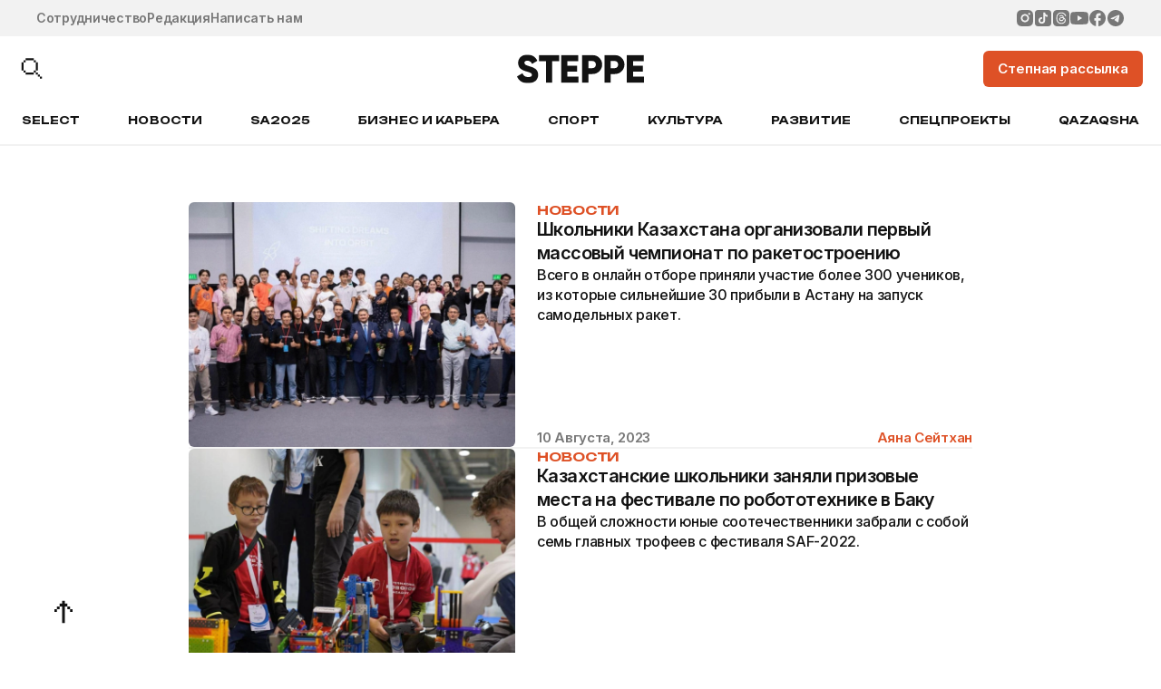

--- FILE ---
content_type: text/html; charset=UTF-8
request_url: https://the-steppe.com/tags/kazahstanskie-shkolniki
body_size: 14558
content:


<!DOCTYPE html>
<html lang="ru-RU">
<head>
  <!-- Google Tag Manager -->
  <script>(function(w,d,s,l,i){w[l]=w[l]||[];w[l].push({'gtm.start':
  new Date().getTime(),event:'gtm.js'});var f=d.getElementsByTagName(s)[0],
  j=d.createElement(s),dl=l!='dataLayer'?'&l='+l:'';j.async=true;j.src=
  'https://www.googletagmanager.com/gtm.js?id='+i+dl;f.parentNode.insertBefore(j,f);
  })(window,document,'script','dataLayer','GTM-TS3T963');</script>
  <!-- End Google Tag Manager -->
  <meta name="google-site-verification" content="_IalYWPTPId2lTSuLFM6c6pYFWc749Ba9LGKooM9HL0" />
  <meta name="yandex-verification" content="3c558d9d981e78ec" />
  <meta charset="UTF-8" />
  <meta name="viewport" content="width=device-width, initial-scale=1.0, maximum-scale=1.0, user-scalable=0" />
  <link rel="alternate" type="application/rss+xml" title="The Steppe RSS Feed" href="https://the-steppe.com/feed" />
  <link rel="hub" href="https://pubsubhubbub.appspot.com/" />
  <meta name='robots' content='index, follow, max-image-preview:large, max-snippet:-1, max-video-preview:-1' />
	<style>img:is([sizes="auto" i], [sizes^="auto," i]) { contain-intrinsic-size: 3000px 1500px }</style>
	
	<!-- This site is optimized with the Yoast SEO Premium plugin v22.8 (Yoast SEO v25.3.1) - https://yoast.com/wordpress/plugins/seo/ -->
	<link rel="canonical" href="https://the-steppe.com/tags/kazahstanskie-shkolniki" />
	<meta property="og:locale" content="ru_RU" />
	<meta property="og:type" content="article" />
	<meta property="og:title" content="Архивы Казахстанские Школьники - The Steppe" />
	<meta property="og:url" content="https://the-steppe.com/tags/kazahstanskie-shkolniki" />
	<meta property="og:site_name" content="The Steppe" />
	<meta name="twitter:card" content="summary_large_image" />
	<script type="application/ld+json" class="yoast-schema-graph">{"@context":"https://schema.org","@graph":[{"@type":"CollectionPage","@id":"https://the-steppe.com/tags/kazahstanskie-shkolniki","url":"https://the-steppe.com/tags/kazahstanskie-shkolniki","name":"Казахстанские Школьники - The Steppe","isPartOf":{"@id":"https://the-steppe.com/#website"},"primaryImageOfPage":{"@id":"https://the-steppe.com/tags/kazahstanskie-shkolniki#primaryimage"},"image":{"@id":"https://the-steppe.com/tags/kazahstanskie-shkolniki#primaryimage"},"thumbnailUrl":"https://the-steppe.com/wp-content/uploads/2023/08/959a4992447d1426453c010b36f93c80.jpg","breadcrumb":{"@id":"https://the-steppe.com/tags/kazahstanskie-shkolniki#breadcrumb"},"inLanguage":"ru-RU"},{"@type":"ImageObject","inLanguage":"ru-RU","@id":"https://the-steppe.com/tags/kazahstanskie-shkolniki#primaryimage","url":"https://the-steppe.com/wp-content/uploads/2023/08/959a4992447d1426453c010b36f93c80.jpg","contentUrl":"https://the-steppe.com/wp-content/uploads/2023/08/959a4992447d1426453c010b36f93c80.jpg","width":1097,"height":768},{"@type":"BreadcrumbList","@id":"https://the-steppe.com/tags/kazahstanskie-shkolniki#breadcrumb","itemListElement":[{"@type":"ListItem","position":1,"name":"Главная страница","item":"https://the-steppe.com/"},{"@type":"ListItem","position":2,"name":"Казахстанские Школьники"}]},{"@type":"WebSite","@id":"https://the-steppe.com/#website","url":"https://the-steppe.com/","name":"The Steppe","description":"The Steppe — прогрессивный сайт о жизни, работе и увлечениях в Казахстане","publisher":{"@id":"https://the-steppe.com/#organization"},"alternateName":"The Steppe","potentialAction":[{"@type":"SearchAction","target":{"@type":"EntryPoint","urlTemplate":"https://the-steppe.com/?s={search_term_string}"},"query-input":{"@type":"PropertyValueSpecification","valueRequired":true,"valueName":"search_term_string"}}],"inLanguage":"ru-RU"},{"@type":"Organization","@id":"https://the-steppe.com/#organization","name":"The Steppe","alternateName":"The Steppe","url":"https://the-steppe.com/","logo":{"@type":"ImageObject","inLanguage":"ru-RU","@id":"https://the-steppe.com/#/schema/logo/image/","url":"https://the-steppe.com/wp-content/uploads/2024/06/logo-the-steppe.png","contentUrl":"https://the-steppe.com/wp-content/uploads/2024/06/logo-the-steppe.png","width":200,"height":46,"caption":"The Steppe"},"image":{"@id":"https://the-steppe.com/#/schema/logo/image/"},"sameAs":["https://www.facebook.com/theSteppe.kz/","https://www.instagram.com/thesteppe/","https://vk.com/thesteppe","https://www.youtube.com/channel/UCyFSKAi8Um7nM7VJRlFbH1w","https://www.tiktok.com/@thesteppe"]}]}</script>
	<!-- / Yoast SEO Premium plugin. -->


<link rel='stylesheet' id='wp-block-library-css' href='https://the-steppe.com/wp-includes/css/dist/block-library/style.min.css?ver=6.8.1' type='text/css' media='all' />
<style id='classic-theme-styles-inline-css' type='text/css'>
/*! This file is auto-generated */
.wp-block-button__link{color:#fff;background-color:#32373c;border-radius:9999px;box-shadow:none;text-decoration:none;padding:calc(.667em + 2px) calc(1.333em + 2px);font-size:1.125em}.wp-block-file__button{background:#32373c;color:#fff;text-decoration:none}
</style>
<style id='global-styles-inline-css' type='text/css'>
:root{--wp--preset--aspect-ratio--square: 1;--wp--preset--aspect-ratio--4-3: 4/3;--wp--preset--aspect-ratio--3-4: 3/4;--wp--preset--aspect-ratio--3-2: 3/2;--wp--preset--aspect-ratio--2-3: 2/3;--wp--preset--aspect-ratio--16-9: 16/9;--wp--preset--aspect-ratio--9-16: 9/16;--wp--preset--color--black: #000000;--wp--preset--color--cyan-bluish-gray: #abb8c3;--wp--preset--color--white: #ffffff;--wp--preset--color--pale-pink: #f78da7;--wp--preset--color--vivid-red: #cf2e2e;--wp--preset--color--luminous-vivid-orange: #ff6900;--wp--preset--color--luminous-vivid-amber: #fcb900;--wp--preset--color--light-green-cyan: #7bdcb5;--wp--preset--color--vivid-green-cyan: #00d084;--wp--preset--color--pale-cyan-blue: #8ed1fc;--wp--preset--color--vivid-cyan-blue: #0693e3;--wp--preset--color--vivid-purple: #9b51e0;--wp--preset--gradient--vivid-cyan-blue-to-vivid-purple: linear-gradient(135deg,rgba(6,147,227,1) 0%,rgb(155,81,224) 100%);--wp--preset--gradient--light-green-cyan-to-vivid-green-cyan: linear-gradient(135deg,rgb(122,220,180) 0%,rgb(0,208,130) 100%);--wp--preset--gradient--luminous-vivid-amber-to-luminous-vivid-orange: linear-gradient(135deg,rgba(252,185,0,1) 0%,rgba(255,105,0,1) 100%);--wp--preset--gradient--luminous-vivid-orange-to-vivid-red: linear-gradient(135deg,rgba(255,105,0,1) 0%,rgb(207,46,46) 100%);--wp--preset--gradient--very-light-gray-to-cyan-bluish-gray: linear-gradient(135deg,rgb(238,238,238) 0%,rgb(169,184,195) 100%);--wp--preset--gradient--cool-to-warm-spectrum: linear-gradient(135deg,rgb(74,234,220) 0%,rgb(151,120,209) 20%,rgb(207,42,186) 40%,rgb(238,44,130) 60%,rgb(251,105,98) 80%,rgb(254,248,76) 100%);--wp--preset--gradient--blush-light-purple: linear-gradient(135deg,rgb(255,206,236) 0%,rgb(152,150,240) 100%);--wp--preset--gradient--blush-bordeaux: linear-gradient(135deg,rgb(254,205,165) 0%,rgb(254,45,45) 50%,rgb(107,0,62) 100%);--wp--preset--gradient--luminous-dusk: linear-gradient(135deg,rgb(255,203,112) 0%,rgb(199,81,192) 50%,rgb(65,88,208) 100%);--wp--preset--gradient--pale-ocean: linear-gradient(135deg,rgb(255,245,203) 0%,rgb(182,227,212) 50%,rgb(51,167,181) 100%);--wp--preset--gradient--electric-grass: linear-gradient(135deg,rgb(202,248,128) 0%,rgb(113,206,126) 100%);--wp--preset--gradient--midnight: linear-gradient(135deg,rgb(2,3,129) 0%,rgb(40,116,252) 100%);--wp--preset--font-size--small: 13px;--wp--preset--font-size--medium: 20px;--wp--preset--font-size--large: 36px;--wp--preset--font-size--x-large: 42px;--wp--preset--spacing--20: 0.44rem;--wp--preset--spacing--30: 0.67rem;--wp--preset--spacing--40: 1rem;--wp--preset--spacing--50: 1.5rem;--wp--preset--spacing--60: 2.25rem;--wp--preset--spacing--70: 3.38rem;--wp--preset--spacing--80: 5.06rem;--wp--preset--shadow--natural: 6px 6px 9px rgba(0, 0, 0, 0.2);--wp--preset--shadow--deep: 12px 12px 50px rgba(0, 0, 0, 0.4);--wp--preset--shadow--sharp: 6px 6px 0px rgba(0, 0, 0, 0.2);--wp--preset--shadow--outlined: 6px 6px 0px -3px rgba(255, 255, 255, 1), 6px 6px rgba(0, 0, 0, 1);--wp--preset--shadow--crisp: 6px 6px 0px rgba(0, 0, 0, 1);}:where(.is-layout-flex){gap: 0.5em;}:where(.is-layout-grid){gap: 0.5em;}body .is-layout-flex{display: flex;}.is-layout-flex{flex-wrap: wrap;align-items: center;}.is-layout-flex > :is(*, div){margin: 0;}body .is-layout-grid{display: grid;}.is-layout-grid > :is(*, div){margin: 0;}:where(.wp-block-columns.is-layout-flex){gap: 2em;}:where(.wp-block-columns.is-layout-grid){gap: 2em;}:where(.wp-block-post-template.is-layout-flex){gap: 1.25em;}:where(.wp-block-post-template.is-layout-grid){gap: 1.25em;}.has-black-color{color: var(--wp--preset--color--black) !important;}.has-cyan-bluish-gray-color{color: var(--wp--preset--color--cyan-bluish-gray) !important;}.has-white-color{color: var(--wp--preset--color--white) !important;}.has-pale-pink-color{color: var(--wp--preset--color--pale-pink) !important;}.has-vivid-red-color{color: var(--wp--preset--color--vivid-red) !important;}.has-luminous-vivid-orange-color{color: var(--wp--preset--color--luminous-vivid-orange) !important;}.has-luminous-vivid-amber-color{color: var(--wp--preset--color--luminous-vivid-amber) !important;}.has-light-green-cyan-color{color: var(--wp--preset--color--light-green-cyan) !important;}.has-vivid-green-cyan-color{color: var(--wp--preset--color--vivid-green-cyan) !important;}.has-pale-cyan-blue-color{color: var(--wp--preset--color--pale-cyan-blue) !important;}.has-vivid-cyan-blue-color{color: var(--wp--preset--color--vivid-cyan-blue) !important;}.has-vivid-purple-color{color: var(--wp--preset--color--vivid-purple) !important;}.has-black-background-color{background-color: var(--wp--preset--color--black) !important;}.has-cyan-bluish-gray-background-color{background-color: var(--wp--preset--color--cyan-bluish-gray) !important;}.has-white-background-color{background-color: var(--wp--preset--color--white) !important;}.has-pale-pink-background-color{background-color: var(--wp--preset--color--pale-pink) !important;}.has-vivid-red-background-color{background-color: var(--wp--preset--color--vivid-red) !important;}.has-luminous-vivid-orange-background-color{background-color: var(--wp--preset--color--luminous-vivid-orange) !important;}.has-luminous-vivid-amber-background-color{background-color: var(--wp--preset--color--luminous-vivid-amber) !important;}.has-light-green-cyan-background-color{background-color: var(--wp--preset--color--light-green-cyan) !important;}.has-vivid-green-cyan-background-color{background-color: var(--wp--preset--color--vivid-green-cyan) !important;}.has-pale-cyan-blue-background-color{background-color: var(--wp--preset--color--pale-cyan-blue) !important;}.has-vivid-cyan-blue-background-color{background-color: var(--wp--preset--color--vivid-cyan-blue) !important;}.has-vivid-purple-background-color{background-color: var(--wp--preset--color--vivid-purple) !important;}.has-black-border-color{border-color: var(--wp--preset--color--black) !important;}.has-cyan-bluish-gray-border-color{border-color: var(--wp--preset--color--cyan-bluish-gray) !important;}.has-white-border-color{border-color: var(--wp--preset--color--white) !important;}.has-pale-pink-border-color{border-color: var(--wp--preset--color--pale-pink) !important;}.has-vivid-red-border-color{border-color: var(--wp--preset--color--vivid-red) !important;}.has-luminous-vivid-orange-border-color{border-color: var(--wp--preset--color--luminous-vivid-orange) !important;}.has-luminous-vivid-amber-border-color{border-color: var(--wp--preset--color--luminous-vivid-amber) !important;}.has-light-green-cyan-border-color{border-color: var(--wp--preset--color--light-green-cyan) !important;}.has-vivid-green-cyan-border-color{border-color: var(--wp--preset--color--vivid-green-cyan) !important;}.has-pale-cyan-blue-border-color{border-color: var(--wp--preset--color--pale-cyan-blue) !important;}.has-vivid-cyan-blue-border-color{border-color: var(--wp--preset--color--vivid-cyan-blue) !important;}.has-vivid-purple-border-color{border-color: var(--wp--preset--color--vivid-purple) !important;}.has-vivid-cyan-blue-to-vivid-purple-gradient-background{background: var(--wp--preset--gradient--vivid-cyan-blue-to-vivid-purple) !important;}.has-light-green-cyan-to-vivid-green-cyan-gradient-background{background: var(--wp--preset--gradient--light-green-cyan-to-vivid-green-cyan) !important;}.has-luminous-vivid-amber-to-luminous-vivid-orange-gradient-background{background: var(--wp--preset--gradient--luminous-vivid-amber-to-luminous-vivid-orange) !important;}.has-luminous-vivid-orange-to-vivid-red-gradient-background{background: var(--wp--preset--gradient--luminous-vivid-orange-to-vivid-red) !important;}.has-very-light-gray-to-cyan-bluish-gray-gradient-background{background: var(--wp--preset--gradient--very-light-gray-to-cyan-bluish-gray) !important;}.has-cool-to-warm-spectrum-gradient-background{background: var(--wp--preset--gradient--cool-to-warm-spectrum) !important;}.has-blush-light-purple-gradient-background{background: var(--wp--preset--gradient--blush-light-purple) !important;}.has-blush-bordeaux-gradient-background{background: var(--wp--preset--gradient--blush-bordeaux) !important;}.has-luminous-dusk-gradient-background{background: var(--wp--preset--gradient--luminous-dusk) !important;}.has-pale-ocean-gradient-background{background: var(--wp--preset--gradient--pale-ocean) !important;}.has-electric-grass-gradient-background{background: var(--wp--preset--gradient--electric-grass) !important;}.has-midnight-gradient-background{background: var(--wp--preset--gradient--midnight) !important;}.has-small-font-size{font-size: var(--wp--preset--font-size--small) !important;}.has-medium-font-size{font-size: var(--wp--preset--font-size--medium) !important;}.has-large-font-size{font-size: var(--wp--preset--font-size--large) !important;}.has-x-large-font-size{font-size: var(--wp--preset--font-size--x-large) !important;}
:where(.wp-block-post-template.is-layout-flex){gap: 1.25em;}:where(.wp-block-post-template.is-layout-grid){gap: 1.25em;}
:where(.wp-block-columns.is-layout-flex){gap: 2em;}:where(.wp-block-columns.is-layout-grid){gap: 2em;}
:root :where(.wp-block-pullquote){font-size: 1.5em;line-height: 1.6;}
</style>
<link rel='stylesheet' id='f686c5dc4eb29889cf6a9f2b87891e2d-css' href='https://the-steppe.com/wp-content/themes/the-steppe-v2/assets/js/swiper/swiper.min.css?ver=1755347849' type='text/css' media='all' />
<link rel='stylesheet' id='156a7596117c6b3dd2fae1b202327773-css' href='https://the-steppe.com/wp-content/themes/the-steppe-v2/dist/css/style.css?ver=1756894465' type='text/css' media='all' />
<script type="text/javascript" src="https://the-steppe.com/wp-includes/js/jquery/jquery.min.js?ver=3.7.1" id="jquery-core-js"></script>
<script type="text/javascript" src="https://the-steppe.com/wp-includes/js/jquery/jquery-migrate.min.js?ver=3.4.1" id="jquery-migrate-js"></script>
<link rel="https://api.w.org/" href="https://the-steppe.com/wp-json/" /><link rel="alternate" title="JSON" type="application/json" href="https://the-steppe.com/wp-json/wp/v2/tags/149883" /><link rel="EditURI" type="application/rsd+xml" title="RSD" href="https://the-steppe.com/xmlrpc.php?rsd" />
		<style>
			.algolia-search-highlight {
				background-color: #fffbcc;
				border-radius: 2px;
				font-style: normal;
			}
		</style>
		<link rel="icon" href="https://the-steppe.com/wp-content/uploads/2025/08/steppe-new-fav.png" sizes="32x32" />
<link rel="icon" href="https://the-steppe.com/wp-content/uploads/2025/08/steppe-new-fav.png" sizes="192x192" />
<link rel="apple-touch-icon" href="https://the-steppe.com/wp-content/uploads/2025/08/steppe-new-fav.png" />
<meta name="msapplication-TileImage" content="https://the-steppe.com/wp-content/uploads/2025/08/steppe-new-fav.png" />
  <title>Казахстанские Школьники - The Steppe</title>
  <script>
    var bannersJSON = {"top":[{"id":58139,"link":"https:\/\/readymag.website\/thesteppe\/5997420\/","img":"https:\/\/the-steppe.com\/wp-content\/uploads\/2026\/01\/banner-verhnij-2-2.jpg"},{"id":58021,"link":"https:\/\/readymag.website\/thesteppe\/5997420\/","img":"https:\/\/the-steppe.com\/wp-content\/uploads\/2026\/01\/banner-verhnij-2-1.jpg"}],"aside":[{"id":58141,"link":"https:\/\/readymag.website\/thesteppe\/5997420\/","img":"https:\/\/the-steppe.com\/wp-content\/uploads\/2026\/01\/banner-bokovoj-1.jpg"},{"id":58023,"link":"https:\/\/readymag.website\/thesteppe\/5997420\/","img":"https:\/\/the-steppe.com\/wp-content\/uploads\/2026\/01\/banner-bokovoj.jpg"}]};
  </script>
</head>
<body class="archive tag tag-kazahstanskie-shkolniki tag-149883 wp-theme-the-steppe-v2 root">
<!-- Yandex.Metrika counter --> <script type="text/javascript" > (function(m,e,t,r,i,k,a){m[i]=m[i]||function(){(m[i].a=m[i].a||[]).push(arguments)}; m[i].l=1*new Date(); for (var j = 0; j < document.scripts.length; j++) {if (document.scripts[j].src === r) { return; }} k=e.createElement(t),a=e.getElementsByTagName(t)[0],k.async=1,k.src=r,a.parentNode.insertBefore(k,a)}) (window, document, "script", "https://mc.yandex.ru/metrika/tag.js", "ym"); ym(37032800, "init", { clickmap:true, trackLinks:true, accurateTrackBounce:true, webvisor:true }); </script> <noscript><div><img src="https://mc.yandex.ru/watch/37032800" style="position:absolute; left:-9999px;" alt="" /></div></noscript> <!-- /Yandex.Metrika counter -->



<a target="_blank" href="" class="cmp-header-banner banner banner_top" data-counted=""></a>

<header class="cmp-header">

  <section class="cmp-header__top bgc-light-gray c-dark-gray">

    <div class="cmp-header__top-inner container-1440">

      <ul class="cmp-header__top-links">
                  <li>
            <a class="link-dark-gray" href="https://the-steppe.com/mediakit">Сотрудничество</a>
          </li>
                  <li>
            <a class="link-dark-gray" href="https://the-steppe.com/redakciya">Редакция</a>
          </li>
                  <li>
            <a class="link-dark-gray" href="https://the-steppe.com/kontakty">Написать нам</a>
          </li>
              </ul>

      <ul class="cmp-header__top-social">
                  <li>
            <a class="link-dark-gray" href="https://www.instagram.com/thesteppe/" target="_blank">
              <svg width="32" height="32" viewBox="0 0 32 32" fill="none" xmlns="http://www.w3.org/2000/svg">
<path d="M17.4799 1.59998C19.0999 1.6043 19.9221 1.61294 20.6319 1.63309L20.9113 1.64317C21.2338 1.65469 21.5521 1.66909 21.9365 1.68637C23.4686 1.75837 24.514 2.00029 25.4312 2.35596C26.3816 2.72171 27.1822 3.21706 27.9828 4.01624C28.7153 4.73583 29.2819 5.60664 29.643 6.56785C29.9987 7.48511 30.2406 8.53053 30.3126 10.0641C30.3299 10.4471 30.3443 10.7654 30.3558 11.0893L30.3644 11.3687C30.386 12.0772 30.3947 12.8994 30.3975 14.5193L30.399 15.5936V17.4799C30.4025 18.5302 30.3914 19.5805 30.3659 20.6306L30.3572 20.9099C30.3457 21.2339 30.3313 21.5521 30.314 21.9352C30.242 23.4687 29.9972 24.5127 29.643 25.4314C29.2819 26.3926 28.7153 27.2634 27.9828 27.983C27.2632 28.7155 26.3924 29.2821 25.4312 29.6433C24.514 29.999 23.4686 30.2409 21.9365 30.3129L20.9113 30.3561L20.6319 30.3647C19.9221 30.3849 19.0999 30.395 17.4799 30.3978L16.4058 30.3993H14.5209C13.4701 30.403 12.4194 30.3919 11.3689 30.3662L11.0896 30.3575C10.7477 30.3446 10.406 30.3297 10.0643 30.3129C8.53224 30.2409 7.48685 29.999 6.56818 29.6433C5.6075 29.2819 4.73723 28.7153 4.01807 27.983C3.28506 27.2636 2.71797 26.3927 2.35639 25.4314C2.00073 24.5141 1.75882 23.4687 1.68682 21.9352L1.64363 20.9099L1.63643 20.6306C1.60988 19.5806 1.59788 18.5302 1.60043 17.4799V14.5193C1.59644 13.469 1.607 12.4187 1.63211 11.3687L1.64219 11.0893C1.65371 10.7654 1.66811 10.4471 1.68538 10.0641C1.75738 8.53053 1.99929 7.48655 2.35495 6.56785C2.71737 5.60624 3.28546 4.73541 4.01951 4.01624C4.73825 3.28409 5.60802 2.71749 6.56818 2.35596C7.48685 2.00029 8.5308 1.75837 10.0643 1.68637C10.4473 1.66909 10.767 1.65469 11.0896 1.64317L11.3689 1.63453C12.4189 1.60895 13.4692 1.59791 14.5195 1.60142L17.4799 1.59998ZM15.9997 8.7998C14.0902 8.7998 12.259 9.55835 10.9088 10.9086C9.5586 12.2588 8.80007 14.0901 8.80007 15.9996C8.80007 17.9091 9.5586 19.7404 10.9088 21.0907C12.259 22.4409 14.0902 23.1994 15.9997 23.1994C17.9092 23.1994 19.7404 22.4409 21.0906 21.0907C22.4408 19.7404 23.1993 17.9091 23.1993 15.9996C23.1993 14.0901 22.4408 12.2588 21.0906 10.9086C19.7404 9.55835 17.9092 8.7998 15.9997 8.7998ZM15.9997 11.6797C16.567 11.6796 17.1287 11.7913 17.6529 12.0083C18.177 12.2253 18.6533 12.5434 19.0545 12.9445C19.4557 13.3456 19.7739 13.8217 19.9911 14.3458C20.2083 14.8699 20.3201 15.4316 20.3202 15.9989C20.3203 16.5662 20.2087 17.128 19.9917 17.6521C19.7747 18.1763 19.4565 18.6525 19.0555 19.0537C18.6544 19.4549 18.1783 19.7732 17.6542 19.9904C17.1301 20.2076 16.5684 20.3194 16.0011 20.3195C14.8555 20.3195 13.7567 19.8644 12.9466 19.0543C12.1365 18.2441 11.6814 17.1453 11.6814 15.9996C11.6814 14.8539 12.1365 13.7551 12.9466 12.945C13.7567 12.1349 14.8555 11.6797 16.0011 11.6797M23.5608 6.63985C23.0834 6.63985 22.6256 6.82949 22.288 7.16705C21.9505 7.5046 21.7608 7.96243 21.7608 8.43981C21.7608 8.91719 21.9505 9.37501 22.288 9.71257C22.6256 10.0501 23.0834 10.2398 23.5608 10.2398C24.0381 10.2398 24.4959 10.0501 24.8335 9.71257C25.171 9.37501 25.3607 8.91719 25.3607 8.43981C25.3607 7.96243 25.171 7.5046 24.8335 7.16705C24.4959 6.82949 24.0381 6.63985 23.5608 6.63985Z" fill="currentColor"/>
</svg>

            </a>
          </li>
                  <li>
            <a class="link-dark-gray" href="https://www.tiktok.com/@thesteppe" target="_blank">
              <svg width="32" height="32" viewBox="0 0 32 32" fill="none" xmlns="http://www.w3.org/2000/svg">
<path fill-rule="evenodd" clip-rule="evenodd" d="M6.83597 1.59998C5.4472 1.59998 4.11531 2.15166 3.1333 3.13367C2.1513 4.11568 1.59961 5.44757 1.59961 6.83634V25.1636C1.59961 26.5524 2.1513 27.8843 3.1333 28.8663C4.11531 29.8483 5.4472 30.4 6.83597 30.4H25.1632C26.552 30.4 27.8839 29.8483 28.8659 28.8663C29.8479 27.8843 30.3996 26.5524 30.3996 25.1636V6.83634C30.3996 5.44757 29.8479 4.11568 28.8659 3.13367C27.8839 2.15166 26.552 1.59998 25.1632 1.59998H6.83597ZM16.4447 6.18179H19.5695C19.5695 8.27634 21.3394 10.6458 24.0335 10.6458V13.7693C22.1785 13.641 20.5932 13.3373 19.5695 12.4301V20.4627C19.5695 22.6947 17.8048 25.8182 13.7689 25.8182C8.83888 25.8182 7.96703 21.3542 7.96703 20.0163C7.96703 18.6784 8.75248 14.2144 14.214 14.2144V17.3392C12.7858 17.0368 11.0905 18.2307 11.0905 20.0163C11.0905 22.2483 12.4297 22.6947 13.7689 22.6947C15.1081 22.6947 16.446 21.3555 16.446 20.0163L16.4447 6.18179Z" fill="currentColor"/>
</svg>

            </a>
          </li>
                  <li>
            <a class="link-dark-gray" href="https://threads.net/@thesteppe" target="_blank">
              <svg width="32" height="32" viewBox="0 0 32 32" fill="none" xmlns="http://www.w3.org/2000/svg">
<path d="M19.2004 16.1161C19.1686 16.7145 19.0311 17.3029 18.7953 17.8543C18.6024 18.2745 18.2846 18.6273 17.884 18.8659C17.6149 19.0084 17.3198 19.101 17.016 19.1366C16.5765 19.2211 16.1246 19.2211 15.6851 19.1366C15.3972 19.0601 15.127 18.9294 14.8894 18.7519C14.746 18.6272 14.6291 18.4756 14.5456 18.3061C14.462 18.1365 14.4134 17.9523 14.4027 17.7641C14.3919 17.576 14.4192 17.3876 14.4829 17.2098C14.5465 17.0321 14.6454 16.8686 14.7737 16.7288C15.0434 16.4683 15.3775 16.2817 15.7429 16.1874C16.1364 16.0663 16.5458 16.0093 16.9581 16.0164C17.3342 15.9945 17.7104 15.9945 18.0865 16.0164C18.4366 16.043 18.7838 16.0905 19.1281 16.1589L19.2004 16.1161Z" fill="currentColor"/>
<path d="M23.1996 1.59998H8.79961C6.89005 1.59998 5.0587 2.35854 3.70844 3.70881C2.35818 5.05907 1.59961 6.89042 1.59961 8.79997V23.2C1.59961 25.1095 2.35818 26.9409 3.70844 28.2911C5.0587 29.6414 6.89005 30.4 8.79961 30.4H23.1996C25.1092 30.4 26.9405 29.6414 28.2908 28.2911C29.641 26.9409 30.3996 25.1095 30.3996 23.2V8.79997C30.3996 6.89042 29.641 5.05907 28.2908 3.70881C26.9405 2.35854 25.1092 1.59998 23.1996 1.59998ZM9.54841 19.6432C9.77538 20.4009 10.1257 21.1161 10.5852 21.76C11.2412 22.6661 12.1469 23.3616 13.1916 23.7616C13.8353 24.0006 14.5092 24.1561 15.1932 24.2224C15.8652 24.2877 16.5372 24.2877 17.2092 24.2224C17.9918 24.1611 18.7573 23.9612 19.47 23.632C20.2754 23.2387 20.965 22.6433 21.4716 21.904C21.7758 21.4693 21.9767 20.971 22.059 20.4469C22.1414 19.9229 22.103 19.3869 21.9468 18.88C21.7567 18.2389 21.3494 17.684 20.7948 17.3104L20.5068 17.1088C20.5068 17.2384 20.5068 17.3536 20.4348 17.4688C20.334 18.1168 20.118 18.7389 19.8012 19.312C19.5207 19.8253 19.1251 20.2666 18.6454 20.6014C18.1657 20.9362 17.615 21.1553 17.0364 21.2416C16.2752 21.3906 15.4892 21.3511 14.7468 21.1264C14.131 20.9565 13.5701 20.6289 13.1196 20.176C12.6258 19.6735 12.3162 19.0189 12.2412 18.3184C12.1691 17.7255 12.266 17.1244 12.5208 16.5842C12.7756 16.0441 13.1778 15.587 13.6812 15.2656C14.2049 14.9185 14.7922 14.6786 15.4092 14.56C16.0198 14.4592 16.6342 14.416 17.2524 14.4304C17.7346 14.4434 18.2156 14.4867 18.6924 14.56H18.7788C18.715 14.1659 18.5835 13.7859 18.39 13.4368C18.2507 13.2038 18.0651 13.0018 17.8446 12.8433C17.6242 12.6848 17.3737 12.5731 17.1084 12.5152C16.475 12.3207 15.7978 12.3207 15.1644 12.5152C14.7079 12.6766 14.3112 12.9729 14.0268 13.3648V13.4656L12.5868 12.472V12.3712C13.1868 11.5014 14.1003 10.8976 15.1356 10.6864C16.0186 10.4938 16.9365 10.5335 17.7996 10.8016C18.2835 10.9498 18.7316 11.1964 19.1157 11.526C19.4998 11.8555 19.8116 12.261 20.0316 12.7168C20.285 13.2337 20.4564 13.7881 20.5356 14.3584C20.5759 14.6061 20.5999 14.8563 20.6076 15.1072L21.0396 15.3088C21.715 15.6674 22.3122 16.1569 22.7964 16.7488C23.2946 17.3637 23.6215 18.0981 23.7468 18.88C23.849 19.3523 23.8836 19.8376 23.8476 20.32C23.774 21.5189 23.3027 22.659 22.5084 23.56C21.5044 24.747 20.1385 25.5716 18.6204 25.9072C17.9522 26.0488 17.2727 26.1307 16.59 26.152C15.9699 26.1781 15.3487 26.154 14.7324 26.08C13.7327 25.9633 12.7594 25.681 11.8524 25.2448C10.6834 24.6524 9.6903 23.7636 8.97241 22.6672C8.4418 21.8394 8.03888 20.9365 7.77721 19.9888C7.58425 19.2745 7.44505 18.5497 7.35961 17.8144V16C7.35961 15.3952 7.35961 14.7904 7.46041 14.1856C7.51969 13.5014 7.6304 12.8227 7.79161 12.1552C8.01136 11.3142 8.35083 10.5092 8.79961 9.76477C9.70016 8.1608 11.1699 6.95319 12.918 6.38078C13.5455 6.16751 14.1915 6.01324 14.8476 5.91998C15.6705 5.82625 16.5015 5.82625 17.3244 5.91998C18.3186 6.01192 19.2913 6.26481 20.2044 6.66878C21.5215 7.24974 22.6419 8.2001 23.43 9.40477C23.9835 10.2738 24.3921 11.227 24.6396 12.2272L22.9404 12.688V12.5728C22.7486 11.8909 22.4678 11.2373 22.1052 10.6288C21.3668 9.42928 20.2221 8.53496 18.8796 8.10877C18.1728 7.86896 17.4362 7.72842 16.6908 7.69117C16.1397 7.64576 15.5859 7.64576 15.0348 7.69117C14.1843 7.77446 13.3553 8.00851 12.5868 8.38237C11.5936 8.90107 10.7767 9.70294 10.2396 10.6864C9.86849 11.3604 9.59227 12.0824 9.41881 12.832C9.26751 13.4419 9.16637 14.0632 9.11641 14.6896C9.07887 15.289 9.07887 15.8902 9.11641 16.4896C9.12415 17.555 9.26935 18.6149 9.54841 19.6432Z" fill="currentColor"/>
<path d="M19.2004 16.1161C19.1686 16.7145 19.0311 17.3029 18.7953 17.8543C18.6024 18.2745 18.2846 18.6273 17.884 18.8659C17.6149 19.0084 17.3198 19.101 17.016 19.1366C16.5765 19.2211 16.1246 19.2211 15.6851 19.1366C15.3972 19.0601 15.127 18.9294 14.8894 18.7519C14.746 18.6272 14.6291 18.4756 14.5456 18.3061C14.462 18.1365 14.4134 17.9523 14.4027 17.7641C14.3919 17.576 14.4192 17.3876 14.4829 17.2098C14.5465 17.0321 14.6454 16.8686 14.7737 16.7288C15.0434 16.4683 15.3775 16.2817 15.7429 16.1874C16.1364 16.0663 16.5458 16.0093 16.9581 16.0164C17.3342 15.9945 17.7104 15.9945 18.0865 16.0164C18.4366 16.043 18.7838 16.0905 19.1281 16.1589L19.2004 16.1161Z" fill="currentColor"/>
</svg>

            </a>
          </li>
                  <li>
            <a class="link-dark-gray" href="https://www.youtube.com/channel/UCyFSKAi8Um7nM7VJRlFbH1w" target="_blank">
              <svg width="32" height="32" viewBox="0 0 32 32" fill="none" xmlns="http://www.w3.org/2000/svg">
<path d="M12.8 20.8L21.104 16L12.8 11.2V20.8ZM31.296 8.27199C31.504 9.02399 31.648 10.032 31.744 11.312C31.856 12.592 31.904 13.696 31.904 14.656L32 16C32 19.504 31.744 22.08 31.296 23.728C30.896 25.168 29.968 26.096 28.528 26.496C27.776 26.704 26.4 26.848 24.288 26.944C22.208 27.056 20.304 27.104 18.544 27.104L16 27.2C9.296 27.2 5.12 26.944 3.472 26.496C2.032 26.096 1.104 25.168 0.704 23.728C0.496 22.976 0.352 21.968 0.256 20.688C0.144 19.408 0.0959999 18.304 0.0959999 17.344L0 16C0 12.496 0.256 9.91999 0.704 8.27199C1.104 6.83199 2.032 5.90399 3.472 5.50399C4.224 5.29599 5.6 5.15199 7.712 5.05599C9.792 4.94399 11.696 4.89599 13.456 4.89599L16 4.79999C22.704 4.79999 26.88 5.05599 28.528 5.50399C29.968 5.90399 30.896 6.83199 31.296 8.27199Z" fill="currentColor"/>
</svg>

            </a>
          </li>
                  <li>
            <a class="link-dark-gray" href="https://www.facebook.com/thesteppe/" target="_blank">
              <svg width="32" height="32" viewBox="0 0 32 32" fill="none" xmlns="http://www.w3.org/2000/svg">
<path d="M30.3996 16.0361C30.3996 8.06734 23.9484 1.59998 15.9996 1.59998C8.05081 1.59998 1.59961 8.06734 1.59961 16.0361C1.59961 23.0231 6.55321 28.8409 13.1196 30.1834V20.3669H10.2396V16.0361H13.1196V12.427C13.1196 9.64088 15.3804 7.37441 18.1596 7.37441H21.7596V11.7052H18.8796C18.0876 11.7052 17.4396 12.3549 17.4396 13.1488V16.0361H21.7596V20.3669H17.4396V30.4C24.7116 29.6782 30.3996 23.5284 30.3996 16.0361Z" fill="currentColor"/>
</svg>

            </a>
          </li>
                  <li>
            <a class="link-dark-gray" href="https://t.me/thesteppe" target="_blank">
              <svg width="32" height="32" viewBox="0 0 32 32" fill="none" xmlns="http://www.w3.org/2000/svg">
<path d="M15.9996 1.59998C8.05081 1.59998 1.59961 8.05117 1.59961 16C1.59961 23.9488 8.05081 30.4 15.9996 30.4C23.9484 30.4 30.3996 23.9488 30.3996 16C30.3996 8.05117 23.9484 1.59998 15.9996 1.59998ZM22.6812 11.392C22.4652 13.6672 21.5292 19.1968 21.054 21.7456C20.8524 22.8256 20.4492 23.1856 20.0748 23.2288C19.2396 23.3008 18.606 22.6816 17.7996 22.1488C16.5324 21.3136 15.8124 20.7952 14.5884 19.9888C13.1628 19.0528 14.0844 18.5344 14.9052 17.6992C15.1212 17.4832 18.8076 14.128 18.8796 13.8256C18.8896 13.7798 18.8883 13.7322 18.8757 13.6871C18.8632 13.6419 18.8398 13.6005 18.8076 13.5664C18.7212 13.4944 18.606 13.5232 18.5052 13.5376C18.3756 13.5664 16.3596 14.9056 12.4284 17.5552C11.8524 17.944 11.334 18.1456 10.8732 18.1312C10.3548 18.1168 9.37561 17.8432 8.64121 17.5984C7.73401 17.3104 7.02841 17.152 7.08601 16.648C7.11481 16.3888 7.47481 16.1296 8.15161 15.856C12.3564 14.0272 15.15 12.8176 16.5468 12.2416C20.55 10.5712 21.3708 10.2832 21.918 10.2832C22.0332 10.2832 22.3068 10.312 22.4796 10.456C22.6236 10.5712 22.6668 10.7296 22.6812 10.8448C22.6668 10.9312 22.6956 11.1904 22.6812 11.392Z" fill="currentColor"/>
</svg>

            </a>
          </li>
              </ul>

    </div>

  </section>

  <section class="cmp-header__main container-1440">
    <div class="cmp-header__main-top">
      <a href="https://the-steppe.com" class="cmp-header__logo">
        <svg width="186" height="42" viewBox="0 0 186 42" fill="none" xmlns="http://www.w3.org/2000/svg">
<g clip-path="url(#clip0_11122_1280)">
<path d="M0 32.0223L7.92152 27.4143C9.533 31.1631 12.3483 33.0181 16.3479 33.0181C19.9591 33.0181 21.8036 31.9247 21.8036 29.7378C21.8036 28.5272 21.2212 27.6095 20.0173 26.9651C18.8718 26.2817 16.6973 25.4616 13.4744 24.6025C10.0961 23.6848 7.78561 22.6499 5.31984 20.795C2.98999 18.8619 1.66973 15.9916 1.66973 12.2818C1.66973 8.53278 2.98999 5.58438 5.63049 3.33891C8.30983 1.09344 11.4746 0 15.144 0C21.7453 0 26.9099 3.1827 29.8416 9.11855L22.0948 13.668C20.6581 10.622 18.6388 9.00139 15.144 9.00139C12.3871 9.00139 10.8338 10.3877 10.8338 12.067C10.8338 13.0432 11.2998 13.9219 12.2123 14.6639C13.1831 15.4059 15.144 16.2259 18.0564 17.0851L21.7841 18.2957C22.6384 18.5885 23.7839 19.0963 25.1042 19.8577C26.4828 20.5412 27.5117 21.3027 28.2107 22.1032C29.6474 23.6653 30.9677 26.3208 30.9677 29.6011C30.9677 33.4672 29.5891 36.4742 26.8322 38.7197C24.0752 40.9066 20.4639 42 16.0372 42C7.86326 42 2.29103 38.1925 0 32.0223Z" fill="currentColor"/>
<path d="M61.9148 0.800293V9.68455H51.5858V41.1992H42.4023V9.68455H32.0732V0.800293H61.9148Z" fill="currentColor"/>
<path d="M73.8388 32.3149H89.8954V41.1992H64.6553V0.800293H89.6042V9.68455H73.8194V16.3819H88.1674V25.149H73.8194V32.3149H73.8388Z" fill="currentColor"/>
<path d="M110.649 0.800293C114.609 0.800293 117.929 2.12805 120.628 4.84214C123.327 7.55622 124.705 10.778 124.705 14.6441C124.705 18.5102 123.327 21.732 120.628 24.446C117.929 27.1601 114.609 28.4879 110.649 28.4879H104.63V41.1797H95.4463V0.800293H110.649ZM110.649 19.8574C113.464 19.8574 115.522 17.6121 115.522 14.6637C115.522 11.7153 113.464 9.46975 110.649 9.46975H104.63V19.8574H110.649Z" fill="currentColor"/>
<path d="M143.309 0.800293C147.269 0.800293 150.589 2.12805 153.288 4.84214C155.987 7.55622 157.365 10.778 157.365 14.6441C157.365 18.5102 155.987 21.732 153.288 24.446C150.589 27.1601 147.269 28.4879 143.309 28.4879H137.289V41.1797H128.106V0.800293H143.309ZM143.309 19.8574C146.124 19.8574 148.182 17.6121 148.182 14.6637C148.182 11.7153 146.124 9.46975 143.309 9.46975H137.289V19.8574H143.309Z" fill="currentColor"/>
<path d="M169.944 32.3149H186V41.1992H160.76V0.800293H185.709V9.68455H169.925V16.3819H184.272V25.149H169.925V32.3149H169.944Z" fill="currentColor"/>
</g>
<defs>
<clipPath id="clip0_11122_1280">
<rect width="186" height="42" fill="white"/>
</clipPath>
</defs>
</svg>

      </a>
      <span class="cmp-header__main-top-buttons">
        <span class="cmp-header__search-button desktop">
          <svg width="32" height="32" viewBox="0 0 32 32" fill="none" xmlns="http://www.w3.org/2000/svg">
<path d="M8.8 5.5H18.4V7.9H8.8V5.5ZM6.4 10.3V7.9H8.8V10.3H6.4ZM6.4 19.9H4V10.3H6.4V19.9ZM8.8 22.3H6.4V19.9H8.8V22.3ZM18.4 22.3V24.7H8.8V22.3H18.4ZM20.8 19.9H18.4V22.3H20.8V24.7H23.2V27.1H25.6V29.5H28V27.1H25.6V24.7H23.2V22.3H20.8V19.9ZM20.8 10.3H23.2V19.9H20.8V10.3ZM20.8 10.3V7.9H18.4V10.3H20.8Z" fill="currentColor"/>
</svg>

          <span class="cmp-header__search-button-line desktop">
            <input type="text" placeholder="Что ищем?" value="" />
          </span>
        </span>
        <span class="cmp-header__menu-button">
          <svg width="32" height="32" viewBox="0 0 32 32" fill="none" xmlns="http://www.w3.org/2000/svg">
<path d="M23 7H5V9.47328H23V7Z" fill="currentColor"/>
<path d="M30 7H25V9.47328H30V7Z" fill="currentColor"/>
<path d="M17 15H5V17.5267H17V15Z" fill="currentColor"/>
<path d="M28 15H19V17.5267H28V15Z" fill="currentColor"/>
<path d="M12 22.5267H5V25.0535H12V22.5267Z" fill="currentColor"/>
<path d="M21 22.5267H14V25.0535H21V22.5267Z" fill="currentColor"/>
<path d="M29 22.5267H23V25.0535H29V22.5267Z" fill="currentColor"/>
</svg>

        </span>
      </span>
        <a class="cmp-button cmp-header__main-top-button" href="https://thesteppe.substack.com/" target="_blank">
    <span class="cmp-button__text">
      Степная рассылка
    </span>
  </a>
    </div>
    <nav class="cmp-header__main-nav">
      <ul>
                  <li>
            <a class="cmp-header__main-nav-link t-tag-3-all-caps" href="https://the-steppe.com/steppe-select">Select</a>
          </li>
                  <li>
            <a class="cmp-header__main-nav-link t-tag-3-all-caps" href="https://the-steppe.com/novosti">Новости</a>
          </li>
                  <li>
            <a class="cmp-header__main-nav-link t-tag-3-all-caps" href="https://the-steppe.com/tags/steppe-awards-2025">SA2025</a>
          </li>
                  <li>
            <a class="cmp-header__main-nav-link t-tag-3-all-caps" href="https://the-steppe.com/business">Бизнес и Карьера</a>
          </li>
                  <li>
            <a class="cmp-header__main-nav-link t-tag-3-all-caps" href="https://the-steppe.com/sport">Спорт</a>
          </li>
                  <li>
            <a class="cmp-header__main-nav-link t-tag-3-all-caps" href="https://the-steppe.com/razvlecheniya">Культура</a>
          </li>
                  <li>
            <a class="cmp-header__main-nav-link t-tag-3-all-caps" href="https://the-steppe.com/razvitie">Развитие</a>
          </li>
                  <li>
            <a class="cmp-header__main-nav-link t-tag-3-all-caps" href="https://the-steppe.com/tags/specproekt">Спецпроекты</a>
          </li>
                  <li>
            <a class="cmp-header__main-nav-link t-tag-3-all-caps" href="https://the-steppe.com/tags/steppe-qazaqsha">Qazaqsha</a>
          </li>
              </ul>
    </nav>
  </section>

</header>

<section class="cmp-header-mob-menu">
  <div class="cmp-header-mob-menu__inner">
    <div class="cmp-header-mob-menu__top">
      <a href="https://the-steppe.com" class="cmp-header__logo">
        <svg width="186" height="42" viewBox="0 0 186 42" fill="none" xmlns="http://www.w3.org/2000/svg">
<g clip-path="url(#clip0_11122_1280)">
<path d="M0 32.0223L7.92152 27.4143C9.533 31.1631 12.3483 33.0181 16.3479 33.0181C19.9591 33.0181 21.8036 31.9247 21.8036 29.7378C21.8036 28.5272 21.2212 27.6095 20.0173 26.9651C18.8718 26.2817 16.6973 25.4616 13.4744 24.6025C10.0961 23.6848 7.78561 22.6499 5.31984 20.795C2.98999 18.8619 1.66973 15.9916 1.66973 12.2818C1.66973 8.53278 2.98999 5.58438 5.63049 3.33891C8.30983 1.09344 11.4746 0 15.144 0C21.7453 0 26.9099 3.1827 29.8416 9.11855L22.0948 13.668C20.6581 10.622 18.6388 9.00139 15.144 9.00139C12.3871 9.00139 10.8338 10.3877 10.8338 12.067C10.8338 13.0432 11.2998 13.9219 12.2123 14.6639C13.1831 15.4059 15.144 16.2259 18.0564 17.0851L21.7841 18.2957C22.6384 18.5885 23.7839 19.0963 25.1042 19.8577C26.4828 20.5412 27.5117 21.3027 28.2107 22.1032C29.6474 23.6653 30.9677 26.3208 30.9677 29.6011C30.9677 33.4672 29.5891 36.4742 26.8322 38.7197C24.0752 40.9066 20.4639 42 16.0372 42C7.86326 42 2.29103 38.1925 0 32.0223Z" fill="currentColor"/>
<path d="M61.9148 0.800293V9.68455H51.5858V41.1992H42.4023V9.68455H32.0732V0.800293H61.9148Z" fill="currentColor"/>
<path d="M73.8388 32.3149H89.8954V41.1992H64.6553V0.800293H89.6042V9.68455H73.8194V16.3819H88.1674V25.149H73.8194V32.3149H73.8388Z" fill="currentColor"/>
<path d="M110.649 0.800293C114.609 0.800293 117.929 2.12805 120.628 4.84214C123.327 7.55622 124.705 10.778 124.705 14.6441C124.705 18.5102 123.327 21.732 120.628 24.446C117.929 27.1601 114.609 28.4879 110.649 28.4879H104.63V41.1797H95.4463V0.800293H110.649ZM110.649 19.8574C113.464 19.8574 115.522 17.6121 115.522 14.6637C115.522 11.7153 113.464 9.46975 110.649 9.46975H104.63V19.8574H110.649Z" fill="currentColor"/>
<path d="M143.309 0.800293C147.269 0.800293 150.589 2.12805 153.288 4.84214C155.987 7.55622 157.365 10.778 157.365 14.6441C157.365 18.5102 155.987 21.732 153.288 24.446C150.589 27.1601 147.269 28.4879 143.309 28.4879H137.289V41.1797H128.106V0.800293H143.309ZM143.309 19.8574C146.124 19.8574 148.182 17.6121 148.182 14.6637C148.182 11.7153 146.124 9.46975 143.309 9.46975H137.289V19.8574H143.309Z" fill="currentColor"/>
<path d="M169.944 32.3149H186V41.1992H160.76V0.800293H185.709V9.68455H169.925V16.3819H184.272V25.149H169.925V32.3149H169.944Z" fill="currentColor"/>
</g>
<defs>
<clipPath id="clip0_11122_1280">
<rect width="186" height="42" fill="white"/>
</clipPath>
</defs>
</svg>

      </a>
      <span class="cmp-header-mob-menu__buttons">
        <span class="cmp-header__search-button mobile">
          <svg width="32" height="32" viewBox="0 0 32 32" fill="none" xmlns="http://www.w3.org/2000/svg">
<path d="M8.8 5.5H18.4V7.9H8.8V5.5ZM6.4 10.3V7.9H8.8V10.3H6.4ZM6.4 19.9H4V10.3H6.4V19.9ZM8.8 22.3H6.4V19.9H8.8V22.3ZM18.4 22.3V24.7H8.8V22.3H18.4ZM20.8 19.9H18.4V22.3H20.8V24.7H23.2V27.1H25.6V29.5H28V27.1H25.6V24.7H23.2V22.3H20.8V19.9ZM20.8 10.3H23.2V19.9H20.8V10.3ZM20.8 10.3V7.9H18.4V10.3H20.8Z" fill="currentColor"/>
</svg>

        </span>
        <span class="cmp-header-mob-menu__wrapper">
          <span class="cmp-header__search-button-line mobile">
            <input type="text" placeholder="Что ищем?" value="" />
          </span>
        </span>
        <span class="cmp-header__menu-button">
          <svg width="32" height="32" viewBox="0 0 32 32" fill="none" xmlns="http://www.w3.org/2000/svg">
<path d="M23.6112 6.64028L6.64062 23.6108L8.3895 25.3597L25.3601 8.38915L23.6112 6.64028Z" fill="currentColor"/>
<path d="M8.38881 6.64028L25.3594 23.6108L23.6105 25.3597L6.63994 8.38915L8.38881 6.64028Z" fill="currentColor"/>
</svg>

        </span>
      </span>
    </div>
    <div class="cmp-header-mob-menu__bottom">
      <ul class="cmp-header-mob-menu__bottom-nav t-tag-1-all-caps">
                  <li><a href="https://the-steppe.com/steppe-select">Select</a></li>
                  <li><a href="https://the-steppe.com/novosti">Новости</a></li>
                  <li><a href="https://the-steppe.com/tags/steppe-awards-2025">SA2025</a></li>
                  <li><a href="https://the-steppe.com/business">Бизнес и Карьера</a></li>
                  <li><a href="https://the-steppe.com/sport">Спорт</a></li>
                  <li><a href="https://the-steppe.com/razvlecheniya">Культура</a></li>
                  <li><a href="https://the-steppe.com/razvitie">Развитие</a></li>
                  <li><a href="https://the-steppe.com/tags/specproekt">Спецпроекты</a></li>
                  <li><a href="https://the-steppe.com/tags/steppe-qazaqsha">Qazaqsha</a></li>
              </ul>
      <div>
        <ul class="cmp-header-mob-menu__bottom-links t-text-3-medium">
                      <li><a href="/mediakit">Сотрудничество</a></li>
                      <li><a href="/redakciya">Редакция</a></li>
                      <li><a href="/kontakty">Написать нам</a></li>
                  </ul>
        <ul class="cmp-header-mob-menu__bottom-social">
                      <li><a href="https://www.instagram.com/thesteppe/" target="_blank"><svg width="32" height="32" viewBox="0 0 32 32" fill="none" xmlns="http://www.w3.org/2000/svg">
<path d="M17.4799 1.59998C19.0999 1.6043 19.9221 1.61294 20.6319 1.63309L20.9113 1.64317C21.2338 1.65469 21.5521 1.66909 21.9365 1.68637C23.4686 1.75837 24.514 2.00029 25.4312 2.35596C26.3816 2.72171 27.1822 3.21706 27.9828 4.01624C28.7153 4.73583 29.2819 5.60664 29.643 6.56785C29.9987 7.48511 30.2406 8.53053 30.3126 10.0641C30.3299 10.4471 30.3443 10.7654 30.3558 11.0893L30.3644 11.3687C30.386 12.0772 30.3947 12.8994 30.3975 14.5193L30.399 15.5936V17.4799C30.4025 18.5302 30.3914 19.5805 30.3659 20.6306L30.3572 20.9099C30.3457 21.2339 30.3313 21.5521 30.314 21.9352C30.242 23.4687 29.9972 24.5127 29.643 25.4314C29.2819 26.3926 28.7153 27.2634 27.9828 27.983C27.2632 28.7155 26.3924 29.2821 25.4312 29.6433C24.514 29.999 23.4686 30.2409 21.9365 30.3129L20.9113 30.3561L20.6319 30.3647C19.9221 30.3849 19.0999 30.395 17.4799 30.3978L16.4058 30.3993H14.5209C13.4701 30.403 12.4194 30.3919 11.3689 30.3662L11.0896 30.3575C10.7477 30.3446 10.406 30.3297 10.0643 30.3129C8.53224 30.2409 7.48685 29.999 6.56818 29.6433C5.6075 29.2819 4.73723 28.7153 4.01807 27.983C3.28506 27.2636 2.71797 26.3927 2.35639 25.4314C2.00073 24.5141 1.75882 23.4687 1.68682 21.9352L1.64363 20.9099L1.63643 20.6306C1.60988 19.5806 1.59788 18.5302 1.60043 17.4799V14.5193C1.59644 13.469 1.607 12.4187 1.63211 11.3687L1.64219 11.0893C1.65371 10.7654 1.66811 10.4471 1.68538 10.0641C1.75738 8.53053 1.99929 7.48655 2.35495 6.56785C2.71737 5.60624 3.28546 4.73541 4.01951 4.01624C4.73825 3.28409 5.60802 2.71749 6.56818 2.35596C7.48685 2.00029 8.5308 1.75837 10.0643 1.68637C10.4473 1.66909 10.767 1.65469 11.0896 1.64317L11.3689 1.63453C12.4189 1.60895 13.4692 1.59791 14.5195 1.60142L17.4799 1.59998ZM15.9997 8.7998C14.0902 8.7998 12.259 9.55835 10.9088 10.9086C9.5586 12.2588 8.80007 14.0901 8.80007 15.9996C8.80007 17.9091 9.5586 19.7404 10.9088 21.0907C12.259 22.4409 14.0902 23.1994 15.9997 23.1994C17.9092 23.1994 19.7404 22.4409 21.0906 21.0907C22.4408 19.7404 23.1993 17.9091 23.1993 15.9996C23.1993 14.0901 22.4408 12.2588 21.0906 10.9086C19.7404 9.55835 17.9092 8.7998 15.9997 8.7998ZM15.9997 11.6797C16.567 11.6796 17.1287 11.7913 17.6529 12.0083C18.177 12.2253 18.6533 12.5434 19.0545 12.9445C19.4557 13.3456 19.7739 13.8217 19.9911 14.3458C20.2083 14.8699 20.3201 15.4316 20.3202 15.9989C20.3203 16.5662 20.2087 17.128 19.9917 17.6521C19.7747 18.1763 19.4565 18.6525 19.0555 19.0537C18.6544 19.4549 18.1783 19.7732 17.6542 19.9904C17.1301 20.2076 16.5684 20.3194 16.0011 20.3195C14.8555 20.3195 13.7567 19.8644 12.9466 19.0543C12.1365 18.2441 11.6814 17.1453 11.6814 15.9996C11.6814 14.8539 12.1365 13.7551 12.9466 12.945C13.7567 12.1349 14.8555 11.6797 16.0011 11.6797M23.5608 6.63985C23.0834 6.63985 22.6256 6.82949 22.288 7.16705C21.9505 7.5046 21.7608 7.96243 21.7608 8.43981C21.7608 8.91719 21.9505 9.37501 22.288 9.71257C22.6256 10.0501 23.0834 10.2398 23.5608 10.2398C24.0381 10.2398 24.4959 10.0501 24.8335 9.71257C25.171 9.37501 25.3607 8.91719 25.3607 8.43981C25.3607 7.96243 25.171 7.5046 24.8335 7.16705C24.4959 6.82949 24.0381 6.63985 23.5608 6.63985Z" fill="currentColor"/>
</svg>
</a></li>
                      <li><a href="https://www.tiktok.com/@thesteppe" target="_blank"><svg width="32" height="32" viewBox="0 0 32 32" fill="none" xmlns="http://www.w3.org/2000/svg">
<path fill-rule="evenodd" clip-rule="evenodd" d="M6.83597 1.59998C5.4472 1.59998 4.11531 2.15166 3.1333 3.13367C2.1513 4.11568 1.59961 5.44757 1.59961 6.83634V25.1636C1.59961 26.5524 2.1513 27.8843 3.1333 28.8663C4.11531 29.8483 5.4472 30.4 6.83597 30.4H25.1632C26.552 30.4 27.8839 29.8483 28.8659 28.8663C29.8479 27.8843 30.3996 26.5524 30.3996 25.1636V6.83634C30.3996 5.44757 29.8479 4.11568 28.8659 3.13367C27.8839 2.15166 26.552 1.59998 25.1632 1.59998H6.83597ZM16.4447 6.18179H19.5695C19.5695 8.27634 21.3394 10.6458 24.0335 10.6458V13.7693C22.1785 13.641 20.5932 13.3373 19.5695 12.4301V20.4627C19.5695 22.6947 17.8048 25.8182 13.7689 25.8182C8.83888 25.8182 7.96703 21.3542 7.96703 20.0163C7.96703 18.6784 8.75248 14.2144 14.214 14.2144V17.3392C12.7858 17.0368 11.0905 18.2307 11.0905 20.0163C11.0905 22.2483 12.4297 22.6947 13.7689 22.6947C15.1081 22.6947 16.446 21.3555 16.446 20.0163L16.4447 6.18179Z" fill="currentColor"/>
</svg>
</a></li>
                      <li><a href="https://threads.net/@thesteppe" target="_blank"><svg width="32" height="32" viewBox="0 0 32 32" fill="none" xmlns="http://www.w3.org/2000/svg">
<path d="M19.2004 16.1161C19.1686 16.7145 19.0311 17.3029 18.7953 17.8543C18.6024 18.2745 18.2846 18.6273 17.884 18.8659C17.6149 19.0084 17.3198 19.101 17.016 19.1366C16.5765 19.2211 16.1246 19.2211 15.6851 19.1366C15.3972 19.0601 15.127 18.9294 14.8894 18.7519C14.746 18.6272 14.6291 18.4756 14.5456 18.3061C14.462 18.1365 14.4134 17.9523 14.4027 17.7641C14.3919 17.576 14.4192 17.3876 14.4829 17.2098C14.5465 17.0321 14.6454 16.8686 14.7737 16.7288C15.0434 16.4683 15.3775 16.2817 15.7429 16.1874C16.1364 16.0663 16.5458 16.0093 16.9581 16.0164C17.3342 15.9945 17.7104 15.9945 18.0865 16.0164C18.4366 16.043 18.7838 16.0905 19.1281 16.1589L19.2004 16.1161Z" fill="currentColor"/>
<path d="M23.1996 1.59998H8.79961C6.89005 1.59998 5.0587 2.35854 3.70844 3.70881C2.35818 5.05907 1.59961 6.89042 1.59961 8.79997V23.2C1.59961 25.1095 2.35818 26.9409 3.70844 28.2911C5.0587 29.6414 6.89005 30.4 8.79961 30.4H23.1996C25.1092 30.4 26.9405 29.6414 28.2908 28.2911C29.641 26.9409 30.3996 25.1095 30.3996 23.2V8.79997C30.3996 6.89042 29.641 5.05907 28.2908 3.70881C26.9405 2.35854 25.1092 1.59998 23.1996 1.59998ZM9.54841 19.6432C9.77538 20.4009 10.1257 21.1161 10.5852 21.76C11.2412 22.6661 12.1469 23.3616 13.1916 23.7616C13.8353 24.0006 14.5092 24.1561 15.1932 24.2224C15.8652 24.2877 16.5372 24.2877 17.2092 24.2224C17.9918 24.1611 18.7573 23.9612 19.47 23.632C20.2754 23.2387 20.965 22.6433 21.4716 21.904C21.7758 21.4693 21.9767 20.971 22.059 20.4469C22.1414 19.9229 22.103 19.3869 21.9468 18.88C21.7567 18.2389 21.3494 17.684 20.7948 17.3104L20.5068 17.1088C20.5068 17.2384 20.5068 17.3536 20.4348 17.4688C20.334 18.1168 20.118 18.7389 19.8012 19.312C19.5207 19.8253 19.1251 20.2666 18.6454 20.6014C18.1657 20.9362 17.615 21.1553 17.0364 21.2416C16.2752 21.3906 15.4892 21.3511 14.7468 21.1264C14.131 20.9565 13.5701 20.6289 13.1196 20.176C12.6258 19.6735 12.3162 19.0189 12.2412 18.3184C12.1691 17.7255 12.266 17.1244 12.5208 16.5842C12.7756 16.0441 13.1778 15.587 13.6812 15.2656C14.2049 14.9185 14.7922 14.6786 15.4092 14.56C16.0198 14.4592 16.6342 14.416 17.2524 14.4304C17.7346 14.4434 18.2156 14.4867 18.6924 14.56H18.7788C18.715 14.1659 18.5835 13.7859 18.39 13.4368C18.2507 13.2038 18.0651 13.0018 17.8446 12.8433C17.6242 12.6848 17.3737 12.5731 17.1084 12.5152C16.475 12.3207 15.7978 12.3207 15.1644 12.5152C14.7079 12.6766 14.3112 12.9729 14.0268 13.3648V13.4656L12.5868 12.472V12.3712C13.1868 11.5014 14.1003 10.8976 15.1356 10.6864C16.0186 10.4938 16.9365 10.5335 17.7996 10.8016C18.2835 10.9498 18.7316 11.1964 19.1157 11.526C19.4998 11.8555 19.8116 12.261 20.0316 12.7168C20.285 13.2337 20.4564 13.7881 20.5356 14.3584C20.5759 14.6061 20.5999 14.8563 20.6076 15.1072L21.0396 15.3088C21.715 15.6674 22.3122 16.1569 22.7964 16.7488C23.2946 17.3637 23.6215 18.0981 23.7468 18.88C23.849 19.3523 23.8836 19.8376 23.8476 20.32C23.774 21.5189 23.3027 22.659 22.5084 23.56C21.5044 24.747 20.1385 25.5716 18.6204 25.9072C17.9522 26.0488 17.2727 26.1307 16.59 26.152C15.9699 26.1781 15.3487 26.154 14.7324 26.08C13.7327 25.9633 12.7594 25.681 11.8524 25.2448C10.6834 24.6524 9.6903 23.7636 8.97241 22.6672C8.4418 21.8394 8.03888 20.9365 7.77721 19.9888C7.58425 19.2745 7.44505 18.5497 7.35961 17.8144V16C7.35961 15.3952 7.35961 14.7904 7.46041 14.1856C7.51969 13.5014 7.6304 12.8227 7.79161 12.1552C8.01136 11.3142 8.35083 10.5092 8.79961 9.76477C9.70016 8.1608 11.1699 6.95319 12.918 6.38078C13.5455 6.16751 14.1915 6.01324 14.8476 5.91998C15.6705 5.82625 16.5015 5.82625 17.3244 5.91998C18.3186 6.01192 19.2913 6.26481 20.2044 6.66878C21.5215 7.24974 22.6419 8.2001 23.43 9.40477C23.9835 10.2738 24.3921 11.227 24.6396 12.2272L22.9404 12.688V12.5728C22.7486 11.8909 22.4678 11.2373 22.1052 10.6288C21.3668 9.42928 20.2221 8.53496 18.8796 8.10877C18.1728 7.86896 17.4362 7.72842 16.6908 7.69117C16.1397 7.64576 15.5859 7.64576 15.0348 7.69117C14.1843 7.77446 13.3553 8.00851 12.5868 8.38237C11.5936 8.90107 10.7767 9.70294 10.2396 10.6864C9.86849 11.3604 9.59227 12.0824 9.41881 12.832C9.26751 13.4419 9.16637 14.0632 9.11641 14.6896C9.07887 15.289 9.07887 15.8902 9.11641 16.4896C9.12415 17.555 9.26935 18.6149 9.54841 19.6432Z" fill="currentColor"/>
<path d="M19.2004 16.1161C19.1686 16.7145 19.0311 17.3029 18.7953 17.8543C18.6024 18.2745 18.2846 18.6273 17.884 18.8659C17.6149 19.0084 17.3198 19.101 17.016 19.1366C16.5765 19.2211 16.1246 19.2211 15.6851 19.1366C15.3972 19.0601 15.127 18.9294 14.8894 18.7519C14.746 18.6272 14.6291 18.4756 14.5456 18.3061C14.462 18.1365 14.4134 17.9523 14.4027 17.7641C14.3919 17.576 14.4192 17.3876 14.4829 17.2098C14.5465 17.0321 14.6454 16.8686 14.7737 16.7288C15.0434 16.4683 15.3775 16.2817 15.7429 16.1874C16.1364 16.0663 16.5458 16.0093 16.9581 16.0164C17.3342 15.9945 17.7104 15.9945 18.0865 16.0164C18.4366 16.043 18.7838 16.0905 19.1281 16.1589L19.2004 16.1161Z" fill="currentColor"/>
</svg>
</a></li>
                      <li><a href="https://www.youtube.com/channel/UCyFSKAi8Um7nM7VJRlFbH1w" target="_blank"><svg width="32" height="32" viewBox="0 0 32 32" fill="none" xmlns="http://www.w3.org/2000/svg">
<path d="M12.8 20.8L21.104 16L12.8 11.2V20.8ZM31.296 8.27199C31.504 9.02399 31.648 10.032 31.744 11.312C31.856 12.592 31.904 13.696 31.904 14.656L32 16C32 19.504 31.744 22.08 31.296 23.728C30.896 25.168 29.968 26.096 28.528 26.496C27.776 26.704 26.4 26.848 24.288 26.944C22.208 27.056 20.304 27.104 18.544 27.104L16 27.2C9.296 27.2 5.12 26.944 3.472 26.496C2.032 26.096 1.104 25.168 0.704 23.728C0.496 22.976 0.352 21.968 0.256 20.688C0.144 19.408 0.0959999 18.304 0.0959999 17.344L0 16C0 12.496 0.256 9.91999 0.704 8.27199C1.104 6.83199 2.032 5.90399 3.472 5.50399C4.224 5.29599 5.6 5.15199 7.712 5.05599C9.792 4.94399 11.696 4.89599 13.456 4.89599L16 4.79999C22.704 4.79999 26.88 5.05599 28.528 5.50399C29.968 5.90399 30.896 6.83199 31.296 8.27199Z" fill="currentColor"/>
</svg>
</a></li>
                      <li><a href="https://www.facebook.com/thesteppe/" target="_blank"><svg width="32" height="32" viewBox="0 0 32 32" fill="none" xmlns="http://www.w3.org/2000/svg">
<path d="M30.3996 16.0361C30.3996 8.06734 23.9484 1.59998 15.9996 1.59998C8.05081 1.59998 1.59961 8.06734 1.59961 16.0361C1.59961 23.0231 6.55321 28.8409 13.1196 30.1834V20.3669H10.2396V16.0361H13.1196V12.427C13.1196 9.64088 15.3804 7.37441 18.1596 7.37441H21.7596V11.7052H18.8796C18.0876 11.7052 17.4396 12.3549 17.4396 13.1488V16.0361H21.7596V20.3669H17.4396V30.4C24.7116 29.6782 30.3996 23.5284 30.3996 16.0361Z" fill="currentColor"/>
</svg>
</a></li>
                      <li><a href="https://t.me/thesteppe" target="_blank"><svg width="32" height="32" viewBox="0 0 32 32" fill="none" xmlns="http://www.w3.org/2000/svg">
<path d="M15.9996 1.59998C8.05081 1.59998 1.59961 8.05117 1.59961 16C1.59961 23.9488 8.05081 30.4 15.9996 30.4C23.9484 30.4 30.3996 23.9488 30.3996 16C30.3996 8.05117 23.9484 1.59998 15.9996 1.59998ZM22.6812 11.392C22.4652 13.6672 21.5292 19.1968 21.054 21.7456C20.8524 22.8256 20.4492 23.1856 20.0748 23.2288C19.2396 23.3008 18.606 22.6816 17.7996 22.1488C16.5324 21.3136 15.8124 20.7952 14.5884 19.9888C13.1628 19.0528 14.0844 18.5344 14.9052 17.6992C15.1212 17.4832 18.8076 14.128 18.8796 13.8256C18.8896 13.7798 18.8883 13.7322 18.8757 13.6871C18.8632 13.6419 18.8398 13.6005 18.8076 13.5664C18.7212 13.4944 18.606 13.5232 18.5052 13.5376C18.3756 13.5664 16.3596 14.9056 12.4284 17.5552C11.8524 17.944 11.334 18.1456 10.8732 18.1312C10.3548 18.1168 9.37561 17.8432 8.64121 17.5984C7.73401 17.3104 7.02841 17.152 7.08601 16.648C7.11481 16.3888 7.47481 16.1296 8.15161 15.856C12.3564 14.0272 15.15 12.8176 16.5468 12.2416C20.55 10.5712 21.3708 10.2832 21.918 10.2832C22.0332 10.2832 22.3068 10.312 22.4796 10.456C22.6236 10.5712 22.6668 10.7296 22.6812 10.8448C22.6668 10.9312 22.6956 11.1904 22.6812 11.392Z" fill="currentColor"/>
</svg>
</a></li>
                  </ul>
        <div class="cmp-header-mob-menu__bottom-button-wrapper">
            <a class="cmp-button cmp-header-mob-menu__bottom-button" href="#" target="_self">
    <span class="cmp-button__text">
      Степная рассылка
    </span>
  </a>
        </div>
      </div>
    </div>
  </div>
</section>

<main class="l-default">
  
  <div class="p-category">
        <section class="news-list" data-filters='{"tags":[149883], "page": 1, "per_page": 10}'>
              <div class="news-list__item">
          <a class="news-list__item-img" href="https://the-steppe.com/novosti/sikolniki-kazaistana-organizovali-pervyj-massovyj-ciempionat-po-raketostroeniyu">
            <img src="https://the-steppe.com/wp-content/img-cache/760/570/webp/2023/08/959a4992447d1426453c010b36f93c80.jpg.webp" alt="Школьники Казахстана организовали первый массовый чемпионат по ракетостроению" />
          </a>
          <div class="news-list__item-content">
            <div class="news-list__item-content-main">
              <a class="news-list__item-category" href="https://the-steppe.com/category/novosti">Новости</a>
              <a href="https://the-steppe.com/novosti/sikolniki-kazaistana-organizovali-pervyj-massovyj-ciempionat-po-raketostroeniyu">
                <h5 class="news-list__item-title">Школьники Казахстана организовали первый массовый чемпионат по ракетостроению</h5>
              </a>
              <p class="news-list__item-text">Всего в онлайн отборе приняли участие более 300 учеников, из которые сильнейшие 30 прибыли в Астану на запуск самодельных ракет.</p>
            </div>
            <div class="news-list__item-footer">
              <span class="news-list__item-footer-date">10 Августа, 2023</span>
              <a class="news-list__item-footer-author" href="https://the-steppe.com/author/ayana-seythan">Аяна Сейтхан</a>
            </div>
          </div>
        </div>
        <div class="news-list__separator"></div>
              <div class="news-list__item">
          <a class="news-list__item-img" href="https://the-steppe.com/novosti/kazahstanskie-shkolniki-zanyali-prizovye-mesta-na-festivale-po-robototehnike-v-baku">
            <img src="https://the-steppe.com/wp-content/img-cache/760/570/webp/2022/12/2c8dd7d81cc19526ff706b32d2bd48fd.jpg.webp" alt="Казахстанские школьники заняли призовые места на фестивале по робототехнике в Баку" />
          </a>
          <div class="news-list__item-content">
            <div class="news-list__item-content-main">
              <a class="news-list__item-category" href="https://the-steppe.com/category/novosti">Новости</a>
              <a href="https://the-steppe.com/novosti/kazahstanskie-shkolniki-zanyali-prizovye-mesta-na-festivale-po-robototehnike-v-baku">
                <h5 class="news-list__item-title">Казахстанские школьники заняли призовые места на фестивале по робототехнике в Баку</h5>
              </a>
              <p class="news-list__item-text">В общей сложности юные соотечественники забрали с собой семь главных трофеев с фестиваля SAF-2022. </p>
            </div>
            <div class="news-list__item-footer">
              <span class="news-list__item-footer-date">29 Декабря, 2022</span>
              <a class="news-list__item-footer-author" href="https://the-steppe.com/author/alua-dosanova">Алуа Досанова</a>
            </div>
          </div>
        </div>
        <div class="news-list__separator"></div>
              <button class="cmp-button-big news-list__more-button no-arrow cmp-button-big_disabled">
    <span class="cmp-button-big__inner">
      ПОКАЗАТЬ ЕЩЕ
      <svg width="32" height="32" viewBox="0 0 32 32" fill="none" xmlns="http://www.w3.org/2000/svg">
<path d="M6.22266 14.8571V17.1429H20.8893V19.4286H23.3338V17.1429H25.7782V14.8571H23.3338V12.5714H20.8893V14.8571H6.22266ZM18.4449 10.2857H20.8893V12.5714H18.4449V10.2857ZM18.4449 10.2857H16.0004V8H18.4449V10.2857ZM18.4449 21.7143H20.8893V19.4286H18.4449V21.7143ZM18.4449 21.7143H16.0004V24H18.4449V21.7143Z" fill="currentColor"/>
</svg>

    </span>
    <span class="cmp-button-big__loader">
      <span class="spinner"></span>
    </span>
  </button>
    </section>
  </div>

</main>


<div class="back-to-top">
  <svg width="32" height="32" viewBox="0 0 32 32" fill="none" xmlns="http://www.w3.org/2000/svg">
<path d="M6.22266 14.8571V17.1429H20.8893V19.4286H23.3338V17.1429H25.7782V14.8571H23.3338V12.5714H20.8893V14.8571H6.22266ZM18.4449 10.2857H20.8893V12.5714H18.4449V10.2857ZM18.4449 10.2857H16.0004V8H18.4449V10.2857ZM18.4449 21.7143H20.8893V19.4286H18.4449V21.7143ZM18.4449 21.7143H16.0004V24H18.4449V21.7143Z" fill="currentColor"/>
</svg>

</div>


<footer class="cmp-footer tag">
  <section class="cmp-footer__inner container-1440">
    <div class="cmp-footer__logo">
      <svg width="186" height="42" viewBox="0 0 186 42" fill="none" xmlns="http://www.w3.org/2000/svg">
<g clip-path="url(#clip0_11122_1280)">
<path d="M0 32.0223L7.92152 27.4143C9.533 31.1631 12.3483 33.0181 16.3479 33.0181C19.9591 33.0181 21.8036 31.9247 21.8036 29.7378C21.8036 28.5272 21.2212 27.6095 20.0173 26.9651C18.8718 26.2817 16.6973 25.4616 13.4744 24.6025C10.0961 23.6848 7.78561 22.6499 5.31984 20.795C2.98999 18.8619 1.66973 15.9916 1.66973 12.2818C1.66973 8.53278 2.98999 5.58438 5.63049 3.33891C8.30983 1.09344 11.4746 0 15.144 0C21.7453 0 26.9099 3.1827 29.8416 9.11855L22.0948 13.668C20.6581 10.622 18.6388 9.00139 15.144 9.00139C12.3871 9.00139 10.8338 10.3877 10.8338 12.067C10.8338 13.0432 11.2998 13.9219 12.2123 14.6639C13.1831 15.4059 15.144 16.2259 18.0564 17.0851L21.7841 18.2957C22.6384 18.5885 23.7839 19.0963 25.1042 19.8577C26.4828 20.5412 27.5117 21.3027 28.2107 22.1032C29.6474 23.6653 30.9677 26.3208 30.9677 29.6011C30.9677 33.4672 29.5891 36.4742 26.8322 38.7197C24.0752 40.9066 20.4639 42 16.0372 42C7.86326 42 2.29103 38.1925 0 32.0223Z" fill="currentColor"/>
<path d="M61.9148 0.800293V9.68455H51.5858V41.1992H42.4023V9.68455H32.0732V0.800293H61.9148Z" fill="currentColor"/>
<path d="M73.8388 32.3149H89.8954V41.1992H64.6553V0.800293H89.6042V9.68455H73.8194V16.3819H88.1674V25.149H73.8194V32.3149H73.8388Z" fill="currentColor"/>
<path d="M110.649 0.800293C114.609 0.800293 117.929 2.12805 120.628 4.84214C123.327 7.55622 124.705 10.778 124.705 14.6441C124.705 18.5102 123.327 21.732 120.628 24.446C117.929 27.1601 114.609 28.4879 110.649 28.4879H104.63V41.1797H95.4463V0.800293H110.649ZM110.649 19.8574C113.464 19.8574 115.522 17.6121 115.522 14.6637C115.522 11.7153 113.464 9.46975 110.649 9.46975H104.63V19.8574H110.649Z" fill="currentColor"/>
<path d="M143.309 0.800293C147.269 0.800293 150.589 2.12805 153.288 4.84214C155.987 7.55622 157.365 10.778 157.365 14.6441C157.365 18.5102 155.987 21.732 153.288 24.446C150.589 27.1601 147.269 28.4879 143.309 28.4879H137.289V41.1797H128.106V0.800293H143.309ZM143.309 19.8574C146.124 19.8574 148.182 17.6121 148.182 14.6637C148.182 11.7153 146.124 9.46975 143.309 9.46975H137.289V19.8574H143.309Z" fill="currentColor"/>
<path d="M169.944 32.3149H186V41.1992H160.76V0.800293H185.709V9.68455H169.925V16.3819H184.272V25.149H169.925V32.3149H169.944Z" fill="currentColor"/>
</g>
<defs>
<clipPath id="clip0_11122_1280">
<rect width="186" height="42" fill="white"/>
</clipPath>
</defs>
</svg>

    </div>
    <ul class="cmp-footer__social">
              <li>
          <a href="https://www.instagram.com/thesteppe/" target="_blank">
            <svg width="32" height="32" viewBox="0 0 32 32" fill="none" xmlns="http://www.w3.org/2000/svg">
<path d="M17.4799 1.59998C19.0999 1.6043 19.9221 1.61294 20.6319 1.63309L20.9113 1.64317C21.2338 1.65469 21.5521 1.66909 21.9365 1.68637C23.4686 1.75837 24.514 2.00029 25.4312 2.35596C26.3816 2.72171 27.1822 3.21706 27.9828 4.01624C28.7153 4.73583 29.2819 5.60664 29.643 6.56785C29.9987 7.48511 30.2406 8.53053 30.3126 10.0641C30.3299 10.4471 30.3443 10.7654 30.3558 11.0893L30.3644 11.3687C30.386 12.0772 30.3947 12.8994 30.3975 14.5193L30.399 15.5936V17.4799C30.4025 18.5302 30.3914 19.5805 30.3659 20.6306L30.3572 20.9099C30.3457 21.2339 30.3313 21.5521 30.314 21.9352C30.242 23.4687 29.9972 24.5127 29.643 25.4314C29.2819 26.3926 28.7153 27.2634 27.9828 27.983C27.2632 28.7155 26.3924 29.2821 25.4312 29.6433C24.514 29.999 23.4686 30.2409 21.9365 30.3129L20.9113 30.3561L20.6319 30.3647C19.9221 30.3849 19.0999 30.395 17.4799 30.3978L16.4058 30.3993H14.5209C13.4701 30.403 12.4194 30.3919 11.3689 30.3662L11.0896 30.3575C10.7477 30.3446 10.406 30.3297 10.0643 30.3129C8.53224 30.2409 7.48685 29.999 6.56818 29.6433C5.6075 29.2819 4.73723 28.7153 4.01807 27.983C3.28506 27.2636 2.71797 26.3927 2.35639 25.4314C2.00073 24.5141 1.75882 23.4687 1.68682 21.9352L1.64363 20.9099L1.63643 20.6306C1.60988 19.5806 1.59788 18.5302 1.60043 17.4799V14.5193C1.59644 13.469 1.607 12.4187 1.63211 11.3687L1.64219 11.0893C1.65371 10.7654 1.66811 10.4471 1.68538 10.0641C1.75738 8.53053 1.99929 7.48655 2.35495 6.56785C2.71737 5.60624 3.28546 4.73541 4.01951 4.01624C4.73825 3.28409 5.60802 2.71749 6.56818 2.35596C7.48685 2.00029 8.5308 1.75837 10.0643 1.68637C10.4473 1.66909 10.767 1.65469 11.0896 1.64317L11.3689 1.63453C12.4189 1.60895 13.4692 1.59791 14.5195 1.60142L17.4799 1.59998ZM15.9997 8.7998C14.0902 8.7998 12.259 9.55835 10.9088 10.9086C9.5586 12.2588 8.80007 14.0901 8.80007 15.9996C8.80007 17.9091 9.5586 19.7404 10.9088 21.0907C12.259 22.4409 14.0902 23.1994 15.9997 23.1994C17.9092 23.1994 19.7404 22.4409 21.0906 21.0907C22.4408 19.7404 23.1993 17.9091 23.1993 15.9996C23.1993 14.0901 22.4408 12.2588 21.0906 10.9086C19.7404 9.55835 17.9092 8.7998 15.9997 8.7998ZM15.9997 11.6797C16.567 11.6796 17.1287 11.7913 17.6529 12.0083C18.177 12.2253 18.6533 12.5434 19.0545 12.9445C19.4557 13.3456 19.7739 13.8217 19.9911 14.3458C20.2083 14.8699 20.3201 15.4316 20.3202 15.9989C20.3203 16.5662 20.2087 17.128 19.9917 17.6521C19.7747 18.1763 19.4565 18.6525 19.0555 19.0537C18.6544 19.4549 18.1783 19.7732 17.6542 19.9904C17.1301 20.2076 16.5684 20.3194 16.0011 20.3195C14.8555 20.3195 13.7567 19.8644 12.9466 19.0543C12.1365 18.2441 11.6814 17.1453 11.6814 15.9996C11.6814 14.8539 12.1365 13.7551 12.9466 12.945C13.7567 12.1349 14.8555 11.6797 16.0011 11.6797M23.5608 6.63985C23.0834 6.63985 22.6256 6.82949 22.288 7.16705C21.9505 7.5046 21.7608 7.96243 21.7608 8.43981C21.7608 8.91719 21.9505 9.37501 22.288 9.71257C22.6256 10.0501 23.0834 10.2398 23.5608 10.2398C24.0381 10.2398 24.4959 10.0501 24.8335 9.71257C25.171 9.37501 25.3607 8.91719 25.3607 8.43981C25.3607 7.96243 25.171 7.5046 24.8335 7.16705C24.4959 6.82949 24.0381 6.63985 23.5608 6.63985Z" fill="currentColor"/>
</svg>

          </a>
        </li>
              <li>
          <a href="https://www.tiktok.com/@thesteppe" target="_blank">
            <svg width="32" height="32" viewBox="0 0 32 32" fill="none" xmlns="http://www.w3.org/2000/svg">
<path fill-rule="evenodd" clip-rule="evenodd" d="M6.83597 1.59998C5.4472 1.59998 4.11531 2.15166 3.1333 3.13367C2.1513 4.11568 1.59961 5.44757 1.59961 6.83634V25.1636C1.59961 26.5524 2.1513 27.8843 3.1333 28.8663C4.11531 29.8483 5.4472 30.4 6.83597 30.4H25.1632C26.552 30.4 27.8839 29.8483 28.8659 28.8663C29.8479 27.8843 30.3996 26.5524 30.3996 25.1636V6.83634C30.3996 5.44757 29.8479 4.11568 28.8659 3.13367C27.8839 2.15166 26.552 1.59998 25.1632 1.59998H6.83597ZM16.4447 6.18179H19.5695C19.5695 8.27634 21.3394 10.6458 24.0335 10.6458V13.7693C22.1785 13.641 20.5932 13.3373 19.5695 12.4301V20.4627C19.5695 22.6947 17.8048 25.8182 13.7689 25.8182C8.83888 25.8182 7.96703 21.3542 7.96703 20.0163C7.96703 18.6784 8.75248 14.2144 14.214 14.2144V17.3392C12.7858 17.0368 11.0905 18.2307 11.0905 20.0163C11.0905 22.2483 12.4297 22.6947 13.7689 22.6947C15.1081 22.6947 16.446 21.3555 16.446 20.0163L16.4447 6.18179Z" fill="currentColor"/>
</svg>

          </a>
        </li>
              <li>
          <a href="https://threads.net/@thesteppe" target="_blank">
            <svg width="32" height="32" viewBox="0 0 32 32" fill="none" xmlns="http://www.w3.org/2000/svg">
<path d="M19.2004 16.1161C19.1686 16.7145 19.0311 17.3029 18.7953 17.8543C18.6024 18.2745 18.2846 18.6273 17.884 18.8659C17.6149 19.0084 17.3198 19.101 17.016 19.1366C16.5765 19.2211 16.1246 19.2211 15.6851 19.1366C15.3972 19.0601 15.127 18.9294 14.8894 18.7519C14.746 18.6272 14.6291 18.4756 14.5456 18.3061C14.462 18.1365 14.4134 17.9523 14.4027 17.7641C14.3919 17.576 14.4192 17.3876 14.4829 17.2098C14.5465 17.0321 14.6454 16.8686 14.7737 16.7288C15.0434 16.4683 15.3775 16.2817 15.7429 16.1874C16.1364 16.0663 16.5458 16.0093 16.9581 16.0164C17.3342 15.9945 17.7104 15.9945 18.0865 16.0164C18.4366 16.043 18.7838 16.0905 19.1281 16.1589L19.2004 16.1161Z" fill="currentColor"/>
<path d="M23.1996 1.59998H8.79961C6.89005 1.59998 5.0587 2.35854 3.70844 3.70881C2.35818 5.05907 1.59961 6.89042 1.59961 8.79997V23.2C1.59961 25.1095 2.35818 26.9409 3.70844 28.2911C5.0587 29.6414 6.89005 30.4 8.79961 30.4H23.1996C25.1092 30.4 26.9405 29.6414 28.2908 28.2911C29.641 26.9409 30.3996 25.1095 30.3996 23.2V8.79997C30.3996 6.89042 29.641 5.05907 28.2908 3.70881C26.9405 2.35854 25.1092 1.59998 23.1996 1.59998ZM9.54841 19.6432C9.77538 20.4009 10.1257 21.1161 10.5852 21.76C11.2412 22.6661 12.1469 23.3616 13.1916 23.7616C13.8353 24.0006 14.5092 24.1561 15.1932 24.2224C15.8652 24.2877 16.5372 24.2877 17.2092 24.2224C17.9918 24.1611 18.7573 23.9612 19.47 23.632C20.2754 23.2387 20.965 22.6433 21.4716 21.904C21.7758 21.4693 21.9767 20.971 22.059 20.4469C22.1414 19.9229 22.103 19.3869 21.9468 18.88C21.7567 18.2389 21.3494 17.684 20.7948 17.3104L20.5068 17.1088C20.5068 17.2384 20.5068 17.3536 20.4348 17.4688C20.334 18.1168 20.118 18.7389 19.8012 19.312C19.5207 19.8253 19.1251 20.2666 18.6454 20.6014C18.1657 20.9362 17.615 21.1553 17.0364 21.2416C16.2752 21.3906 15.4892 21.3511 14.7468 21.1264C14.131 20.9565 13.5701 20.6289 13.1196 20.176C12.6258 19.6735 12.3162 19.0189 12.2412 18.3184C12.1691 17.7255 12.266 17.1244 12.5208 16.5842C12.7756 16.0441 13.1778 15.587 13.6812 15.2656C14.2049 14.9185 14.7922 14.6786 15.4092 14.56C16.0198 14.4592 16.6342 14.416 17.2524 14.4304C17.7346 14.4434 18.2156 14.4867 18.6924 14.56H18.7788C18.715 14.1659 18.5835 13.7859 18.39 13.4368C18.2507 13.2038 18.0651 13.0018 17.8446 12.8433C17.6242 12.6848 17.3737 12.5731 17.1084 12.5152C16.475 12.3207 15.7978 12.3207 15.1644 12.5152C14.7079 12.6766 14.3112 12.9729 14.0268 13.3648V13.4656L12.5868 12.472V12.3712C13.1868 11.5014 14.1003 10.8976 15.1356 10.6864C16.0186 10.4938 16.9365 10.5335 17.7996 10.8016C18.2835 10.9498 18.7316 11.1964 19.1157 11.526C19.4998 11.8555 19.8116 12.261 20.0316 12.7168C20.285 13.2337 20.4564 13.7881 20.5356 14.3584C20.5759 14.6061 20.5999 14.8563 20.6076 15.1072L21.0396 15.3088C21.715 15.6674 22.3122 16.1569 22.7964 16.7488C23.2946 17.3637 23.6215 18.0981 23.7468 18.88C23.849 19.3523 23.8836 19.8376 23.8476 20.32C23.774 21.5189 23.3027 22.659 22.5084 23.56C21.5044 24.747 20.1385 25.5716 18.6204 25.9072C17.9522 26.0488 17.2727 26.1307 16.59 26.152C15.9699 26.1781 15.3487 26.154 14.7324 26.08C13.7327 25.9633 12.7594 25.681 11.8524 25.2448C10.6834 24.6524 9.6903 23.7636 8.97241 22.6672C8.4418 21.8394 8.03888 20.9365 7.77721 19.9888C7.58425 19.2745 7.44505 18.5497 7.35961 17.8144V16C7.35961 15.3952 7.35961 14.7904 7.46041 14.1856C7.51969 13.5014 7.6304 12.8227 7.79161 12.1552C8.01136 11.3142 8.35083 10.5092 8.79961 9.76477C9.70016 8.1608 11.1699 6.95319 12.918 6.38078C13.5455 6.16751 14.1915 6.01324 14.8476 5.91998C15.6705 5.82625 16.5015 5.82625 17.3244 5.91998C18.3186 6.01192 19.2913 6.26481 20.2044 6.66878C21.5215 7.24974 22.6419 8.2001 23.43 9.40477C23.9835 10.2738 24.3921 11.227 24.6396 12.2272L22.9404 12.688V12.5728C22.7486 11.8909 22.4678 11.2373 22.1052 10.6288C21.3668 9.42928 20.2221 8.53496 18.8796 8.10877C18.1728 7.86896 17.4362 7.72842 16.6908 7.69117C16.1397 7.64576 15.5859 7.64576 15.0348 7.69117C14.1843 7.77446 13.3553 8.00851 12.5868 8.38237C11.5936 8.90107 10.7767 9.70294 10.2396 10.6864C9.86849 11.3604 9.59227 12.0824 9.41881 12.832C9.26751 13.4419 9.16637 14.0632 9.11641 14.6896C9.07887 15.289 9.07887 15.8902 9.11641 16.4896C9.12415 17.555 9.26935 18.6149 9.54841 19.6432Z" fill="currentColor"/>
<path d="M19.2004 16.1161C19.1686 16.7145 19.0311 17.3029 18.7953 17.8543C18.6024 18.2745 18.2846 18.6273 17.884 18.8659C17.6149 19.0084 17.3198 19.101 17.016 19.1366C16.5765 19.2211 16.1246 19.2211 15.6851 19.1366C15.3972 19.0601 15.127 18.9294 14.8894 18.7519C14.746 18.6272 14.6291 18.4756 14.5456 18.3061C14.462 18.1365 14.4134 17.9523 14.4027 17.7641C14.3919 17.576 14.4192 17.3876 14.4829 17.2098C14.5465 17.0321 14.6454 16.8686 14.7737 16.7288C15.0434 16.4683 15.3775 16.2817 15.7429 16.1874C16.1364 16.0663 16.5458 16.0093 16.9581 16.0164C17.3342 15.9945 17.7104 15.9945 18.0865 16.0164C18.4366 16.043 18.7838 16.0905 19.1281 16.1589L19.2004 16.1161Z" fill="currentColor"/>
</svg>

          </a>
        </li>
              <li>
          <a href="https://www.linkedin.com/company/thesteppe/" target="_blank">
            <svg width="32" height="32" viewBox="0 0 32 32" fill="none" xmlns="http://www.w3.org/2000/svg">
<path d="M27.1996 1.59998C28.0483 1.59998 28.8622 1.93712 29.4623 2.53723C30.0625 3.13735 30.3996 3.95128 30.3996 4.79998V27.2C30.3996 28.0487 30.0625 28.8626 29.4623 29.4627C28.8622 30.0628 28.0483 30.4 27.1996 30.4H4.79961C3.95092 30.4 3.13698 30.0628 2.53687 29.4627C1.93675 28.8626 1.59961 28.0487 1.59961 27.2V4.79998C1.59961 3.95128 1.93675 3.13735 2.53687 2.53723C3.13698 1.93712 3.95092 1.59998 4.79961 1.59998H27.1996ZM26.3996 26.4V17.92C26.3996 16.5366 25.8501 15.2099 24.8719 14.2317C23.8937 13.2535 22.567 12.704 21.1836 12.704C19.8236 12.704 18.2396 13.536 17.4716 14.784V13.008H13.0076V26.4H17.4716V18.512C17.4716 17.28 18.4636 16.272 19.6956 16.272C20.2897 16.272 20.8594 16.508 21.2795 16.9281C21.6996 17.3481 21.9356 17.9179 21.9356 18.512V26.4H26.3996ZM7.80761 10.496C8.52051 10.496 9.20421 10.2128 9.70831 9.70868C10.2124 9.20458 10.4956 8.52088 10.4956 7.80798C10.4956 6.31998 9.29561 5.10398 7.80761 5.10398C7.09046 5.10398 6.40269 5.38886 5.89559 5.89596C5.38849 6.40306 5.10361 7.09083 5.10361 7.80798C5.10361 9.29598 6.31961 10.496 7.80761 10.496ZM10.0316 26.4V13.008H5.59961V26.4H10.0316Z" fill="currentColor"/>
</svg>

          </a>
        </li>
              <li>
          <a href="https://thesteppe.substack.com/" target="_blank">
            <svg width="32" height="32" viewBox="0 0 32 32" fill="none" xmlns="http://www.w3.org/2000/svg">
<path d="M28.7992 8.08718H3.19922V11.491H28.7992V8.08718ZM3.19922 14.5744V30.4L15.9992 23.3332L28.7992 30.4V14.5744H3.19922ZM28.7992 1.59998H3.19922V5.00198H28.7992V1.59998Z" fill="currentColor"/>
</svg>

          </a>
        </li>
              <li>
          <a href="https://www.youtube.com/channel/UCyFSKAi8Um7nM7VJRlFbH1w" target="_blank">
            <svg width="32" height="32" viewBox="0 0 32 32" fill="none" xmlns="http://www.w3.org/2000/svg">
<path d="M12.8 20.8L21.104 16L12.8 11.2V20.8ZM31.296 8.27199C31.504 9.02399 31.648 10.032 31.744 11.312C31.856 12.592 31.904 13.696 31.904 14.656L32 16C32 19.504 31.744 22.08 31.296 23.728C30.896 25.168 29.968 26.096 28.528 26.496C27.776 26.704 26.4 26.848 24.288 26.944C22.208 27.056 20.304 27.104 18.544 27.104L16 27.2C9.296 27.2 5.12 26.944 3.472 26.496C2.032 26.096 1.104 25.168 0.704 23.728C0.496 22.976 0.352 21.968 0.256 20.688C0.144 19.408 0.0959999 18.304 0.0959999 17.344L0 16C0 12.496 0.256 9.91999 0.704 8.27199C1.104 6.83199 2.032 5.90399 3.472 5.50399C4.224 5.29599 5.6 5.15199 7.712 5.05599C9.792 4.94399 11.696 4.89599 13.456 4.89599L16 4.79999C22.704 4.79999 26.88 5.05599 28.528 5.50399C29.968 5.90399 30.896 6.83199 31.296 8.27199Z" fill="currentColor"/>
</svg>

          </a>
        </li>
              <li>
          <a href="https://www.facebook.com/thesteppe/" target="_blank">
            <svg width="32" height="32" viewBox="0 0 32 32" fill="none" xmlns="http://www.w3.org/2000/svg">
<path d="M30.3996 16.0361C30.3996 8.06734 23.9484 1.59998 15.9996 1.59998C8.05081 1.59998 1.59961 8.06734 1.59961 16.0361C1.59961 23.0231 6.55321 28.8409 13.1196 30.1834V20.3669H10.2396V16.0361H13.1196V12.427C13.1196 9.64088 15.3804 7.37441 18.1596 7.37441H21.7596V11.7052H18.8796C18.0876 11.7052 17.4396 12.3549 17.4396 13.1488V16.0361H21.7596V20.3669H17.4396V30.4C24.7116 29.6782 30.3996 23.5284 30.3996 16.0361Z" fill="currentColor"/>
</svg>

          </a>
        </li>
              <li>
          <a href="https://t.me/thesteppe" target="_blank">
            <svg width="32" height="32" viewBox="0 0 32 32" fill="none" xmlns="http://www.w3.org/2000/svg">
<path d="M15.9996 1.59998C8.05081 1.59998 1.59961 8.05117 1.59961 16C1.59961 23.9488 8.05081 30.4 15.9996 30.4C23.9484 30.4 30.3996 23.9488 30.3996 16C30.3996 8.05117 23.9484 1.59998 15.9996 1.59998ZM22.6812 11.392C22.4652 13.6672 21.5292 19.1968 21.054 21.7456C20.8524 22.8256 20.4492 23.1856 20.0748 23.2288C19.2396 23.3008 18.606 22.6816 17.7996 22.1488C16.5324 21.3136 15.8124 20.7952 14.5884 19.9888C13.1628 19.0528 14.0844 18.5344 14.9052 17.6992C15.1212 17.4832 18.8076 14.128 18.8796 13.8256C18.8896 13.7798 18.8883 13.7322 18.8757 13.6871C18.8632 13.6419 18.8398 13.6005 18.8076 13.5664C18.7212 13.4944 18.606 13.5232 18.5052 13.5376C18.3756 13.5664 16.3596 14.9056 12.4284 17.5552C11.8524 17.944 11.334 18.1456 10.8732 18.1312C10.3548 18.1168 9.37561 17.8432 8.64121 17.5984C7.73401 17.3104 7.02841 17.152 7.08601 16.648C7.11481 16.3888 7.47481 16.1296 8.15161 15.856C12.3564 14.0272 15.15 12.8176 16.5468 12.2416C20.55 10.5712 21.3708 10.2832 21.918 10.2832C22.0332 10.2832 22.3068 10.312 22.4796 10.456C22.6236 10.5712 22.6668 10.7296 22.6812 10.8448C22.6668 10.9312 22.6956 11.1904 22.6812 11.392Z" fill="currentColor"/>
</svg>

          </a>
        </li>
          </ul>
    <div class="cmp-footer__bottom">
      <a class="cmp-footer__bottom-subscribe t-tag-2-all-caps" href="https://thesteppe.substack.com/" target="_blank">Степная рассылка</a>
      <ul class="cmp-footer__bottom-nav t-tag-3-all-caps">
                  <li><a href="https://the-steppe.com/mediakit">Сотрудничество</a></li>
                  <li><a href="https://the-steppe.com/redakciya">Редакция</a></li>
                  <li><a href="https://the-steppe.com/pravovaya-informaciya">Пользовательское соглашение</a></li>
                  <li><a href="https://the-steppe.com/kontakty">Контакты</a></li>
              </ul>
    </div>
  </section>
</footer>
<script type="speculationrules">
{"prefetch":[{"source":"document","where":{"and":[{"href_matches":"\/*"},{"not":{"href_matches":["\/wp-*.php","\/wp-admin\/*","\/wp-content\/uploads\/*","\/wp-content\/*","\/wp-content\/plugins\/*","\/wp-content\/themes\/the-steppe-v2\/*","\/*\\?(.+)"]}},{"not":{"selector_matches":"a[rel~=\"nofollow\"]"}},{"not":{"selector_matches":".no-prefetch, .no-prefetch a"}}]},"eagerness":"conservative"}]}
</script>
<script type="text/javascript" src="https://the-steppe.com/wp-content/themes/the-steppe-v2/assets/js/swiper/swiper.min.js?ver=1755347849" id="a24c8387202a92039fc384beed70a20e-js"></script>
<script type="text/javascript" src="https://the-steppe.com/wp-content/themes/the-steppe-v2/assets/js/utils/utils.js?ver=1755347849" id="590a0a3d4e58ee1a051b86887ec0f5f9-js"></script>
<script type="text/javascript" src="https://the-steppe.com/wp-content/themes/the-steppe-v2/assets/js/send-form/send-form.js?ver=1755347849" id="78bb4f28e5fe641eee41338e8ce76108-js"></script>
<script type="text/javascript" src="https://the-steppe.com/wp-content/themes/the-steppe-v2/dist/js/bundle.js?ver=1756894466" id="f6a4dfe095f7d97dcba0a92592836ebe-js"></script>
</body>
</html>
<!-- Dynamic page generated in 0.217 seconds. -->
<!-- Cached page generated by WP-Super-Cache on 2026-02-01 10:24:02 -->

<!-- Compression = gzip -->